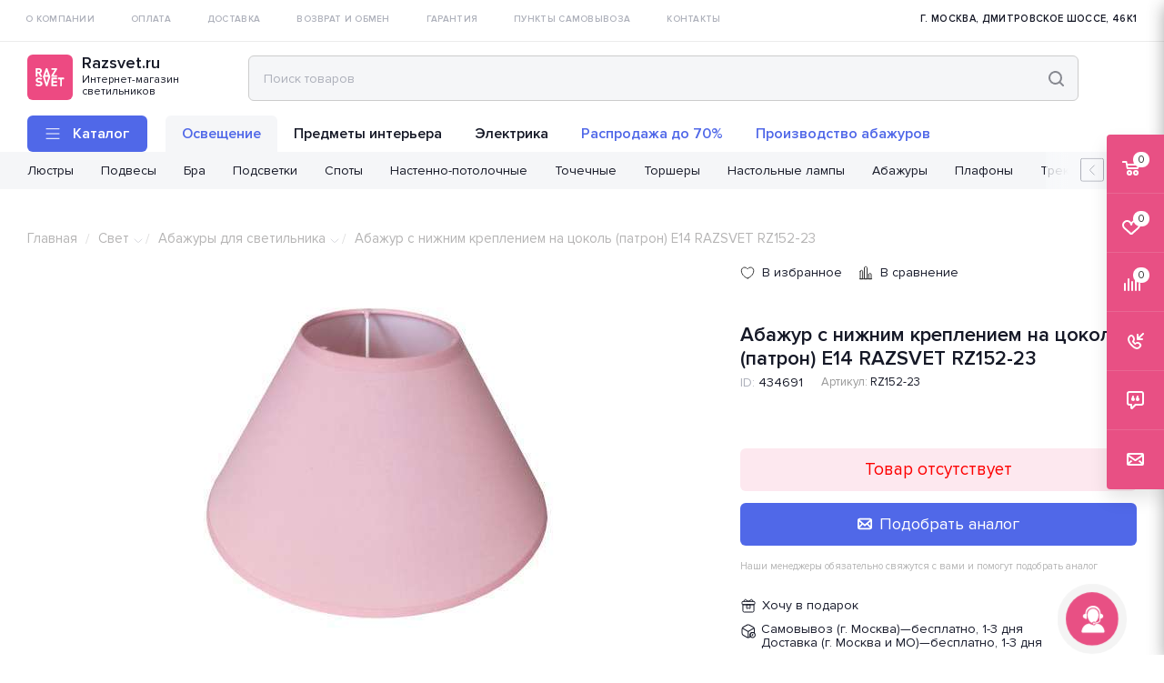

--- FILE ---
content_type: text/html; charset=utf-8
request_url: https://www.google.com/recaptcha/api2/anchor?ar=1&k=6LfDid0ZAAAAAHzWFf-HhfnvbChGp6C-W-8MK5Nj&co=aHR0cHM6Ly93d3cucmF6c3ZldC5ydTo0NDM.&hl=ru&v=PoyoqOPhxBO7pBk68S4YbpHZ&theme=light&size=normal&badge=bottomright&anchor-ms=20000&execute-ms=30000&cb=91ywj7wpbi1r
body_size: 50506
content:
<!DOCTYPE HTML><html dir="ltr" lang="ru"><head><meta http-equiv="Content-Type" content="text/html; charset=UTF-8">
<meta http-equiv="X-UA-Compatible" content="IE=edge">
<title>reCAPTCHA</title>
<style type="text/css">
/* cyrillic-ext */
@font-face {
  font-family: 'Roboto';
  font-style: normal;
  font-weight: 400;
  font-stretch: 100%;
  src: url(//fonts.gstatic.com/s/roboto/v48/KFO7CnqEu92Fr1ME7kSn66aGLdTylUAMa3GUBHMdazTgWw.woff2) format('woff2');
  unicode-range: U+0460-052F, U+1C80-1C8A, U+20B4, U+2DE0-2DFF, U+A640-A69F, U+FE2E-FE2F;
}
/* cyrillic */
@font-face {
  font-family: 'Roboto';
  font-style: normal;
  font-weight: 400;
  font-stretch: 100%;
  src: url(//fonts.gstatic.com/s/roboto/v48/KFO7CnqEu92Fr1ME7kSn66aGLdTylUAMa3iUBHMdazTgWw.woff2) format('woff2');
  unicode-range: U+0301, U+0400-045F, U+0490-0491, U+04B0-04B1, U+2116;
}
/* greek-ext */
@font-face {
  font-family: 'Roboto';
  font-style: normal;
  font-weight: 400;
  font-stretch: 100%;
  src: url(//fonts.gstatic.com/s/roboto/v48/KFO7CnqEu92Fr1ME7kSn66aGLdTylUAMa3CUBHMdazTgWw.woff2) format('woff2');
  unicode-range: U+1F00-1FFF;
}
/* greek */
@font-face {
  font-family: 'Roboto';
  font-style: normal;
  font-weight: 400;
  font-stretch: 100%;
  src: url(//fonts.gstatic.com/s/roboto/v48/KFO7CnqEu92Fr1ME7kSn66aGLdTylUAMa3-UBHMdazTgWw.woff2) format('woff2');
  unicode-range: U+0370-0377, U+037A-037F, U+0384-038A, U+038C, U+038E-03A1, U+03A3-03FF;
}
/* math */
@font-face {
  font-family: 'Roboto';
  font-style: normal;
  font-weight: 400;
  font-stretch: 100%;
  src: url(//fonts.gstatic.com/s/roboto/v48/KFO7CnqEu92Fr1ME7kSn66aGLdTylUAMawCUBHMdazTgWw.woff2) format('woff2');
  unicode-range: U+0302-0303, U+0305, U+0307-0308, U+0310, U+0312, U+0315, U+031A, U+0326-0327, U+032C, U+032F-0330, U+0332-0333, U+0338, U+033A, U+0346, U+034D, U+0391-03A1, U+03A3-03A9, U+03B1-03C9, U+03D1, U+03D5-03D6, U+03F0-03F1, U+03F4-03F5, U+2016-2017, U+2034-2038, U+203C, U+2040, U+2043, U+2047, U+2050, U+2057, U+205F, U+2070-2071, U+2074-208E, U+2090-209C, U+20D0-20DC, U+20E1, U+20E5-20EF, U+2100-2112, U+2114-2115, U+2117-2121, U+2123-214F, U+2190, U+2192, U+2194-21AE, U+21B0-21E5, U+21F1-21F2, U+21F4-2211, U+2213-2214, U+2216-22FF, U+2308-230B, U+2310, U+2319, U+231C-2321, U+2336-237A, U+237C, U+2395, U+239B-23B7, U+23D0, U+23DC-23E1, U+2474-2475, U+25AF, U+25B3, U+25B7, U+25BD, U+25C1, U+25CA, U+25CC, U+25FB, U+266D-266F, U+27C0-27FF, U+2900-2AFF, U+2B0E-2B11, U+2B30-2B4C, U+2BFE, U+3030, U+FF5B, U+FF5D, U+1D400-1D7FF, U+1EE00-1EEFF;
}
/* symbols */
@font-face {
  font-family: 'Roboto';
  font-style: normal;
  font-weight: 400;
  font-stretch: 100%;
  src: url(//fonts.gstatic.com/s/roboto/v48/KFO7CnqEu92Fr1ME7kSn66aGLdTylUAMaxKUBHMdazTgWw.woff2) format('woff2');
  unicode-range: U+0001-000C, U+000E-001F, U+007F-009F, U+20DD-20E0, U+20E2-20E4, U+2150-218F, U+2190, U+2192, U+2194-2199, U+21AF, U+21E6-21F0, U+21F3, U+2218-2219, U+2299, U+22C4-22C6, U+2300-243F, U+2440-244A, U+2460-24FF, U+25A0-27BF, U+2800-28FF, U+2921-2922, U+2981, U+29BF, U+29EB, U+2B00-2BFF, U+4DC0-4DFF, U+FFF9-FFFB, U+10140-1018E, U+10190-1019C, U+101A0, U+101D0-101FD, U+102E0-102FB, U+10E60-10E7E, U+1D2C0-1D2D3, U+1D2E0-1D37F, U+1F000-1F0FF, U+1F100-1F1AD, U+1F1E6-1F1FF, U+1F30D-1F30F, U+1F315, U+1F31C, U+1F31E, U+1F320-1F32C, U+1F336, U+1F378, U+1F37D, U+1F382, U+1F393-1F39F, U+1F3A7-1F3A8, U+1F3AC-1F3AF, U+1F3C2, U+1F3C4-1F3C6, U+1F3CA-1F3CE, U+1F3D4-1F3E0, U+1F3ED, U+1F3F1-1F3F3, U+1F3F5-1F3F7, U+1F408, U+1F415, U+1F41F, U+1F426, U+1F43F, U+1F441-1F442, U+1F444, U+1F446-1F449, U+1F44C-1F44E, U+1F453, U+1F46A, U+1F47D, U+1F4A3, U+1F4B0, U+1F4B3, U+1F4B9, U+1F4BB, U+1F4BF, U+1F4C8-1F4CB, U+1F4D6, U+1F4DA, U+1F4DF, U+1F4E3-1F4E6, U+1F4EA-1F4ED, U+1F4F7, U+1F4F9-1F4FB, U+1F4FD-1F4FE, U+1F503, U+1F507-1F50B, U+1F50D, U+1F512-1F513, U+1F53E-1F54A, U+1F54F-1F5FA, U+1F610, U+1F650-1F67F, U+1F687, U+1F68D, U+1F691, U+1F694, U+1F698, U+1F6AD, U+1F6B2, U+1F6B9-1F6BA, U+1F6BC, U+1F6C6-1F6CF, U+1F6D3-1F6D7, U+1F6E0-1F6EA, U+1F6F0-1F6F3, U+1F6F7-1F6FC, U+1F700-1F7FF, U+1F800-1F80B, U+1F810-1F847, U+1F850-1F859, U+1F860-1F887, U+1F890-1F8AD, U+1F8B0-1F8BB, U+1F8C0-1F8C1, U+1F900-1F90B, U+1F93B, U+1F946, U+1F984, U+1F996, U+1F9E9, U+1FA00-1FA6F, U+1FA70-1FA7C, U+1FA80-1FA89, U+1FA8F-1FAC6, U+1FACE-1FADC, U+1FADF-1FAE9, U+1FAF0-1FAF8, U+1FB00-1FBFF;
}
/* vietnamese */
@font-face {
  font-family: 'Roboto';
  font-style: normal;
  font-weight: 400;
  font-stretch: 100%;
  src: url(//fonts.gstatic.com/s/roboto/v48/KFO7CnqEu92Fr1ME7kSn66aGLdTylUAMa3OUBHMdazTgWw.woff2) format('woff2');
  unicode-range: U+0102-0103, U+0110-0111, U+0128-0129, U+0168-0169, U+01A0-01A1, U+01AF-01B0, U+0300-0301, U+0303-0304, U+0308-0309, U+0323, U+0329, U+1EA0-1EF9, U+20AB;
}
/* latin-ext */
@font-face {
  font-family: 'Roboto';
  font-style: normal;
  font-weight: 400;
  font-stretch: 100%;
  src: url(//fonts.gstatic.com/s/roboto/v48/KFO7CnqEu92Fr1ME7kSn66aGLdTylUAMa3KUBHMdazTgWw.woff2) format('woff2');
  unicode-range: U+0100-02BA, U+02BD-02C5, U+02C7-02CC, U+02CE-02D7, U+02DD-02FF, U+0304, U+0308, U+0329, U+1D00-1DBF, U+1E00-1E9F, U+1EF2-1EFF, U+2020, U+20A0-20AB, U+20AD-20C0, U+2113, U+2C60-2C7F, U+A720-A7FF;
}
/* latin */
@font-face {
  font-family: 'Roboto';
  font-style: normal;
  font-weight: 400;
  font-stretch: 100%;
  src: url(//fonts.gstatic.com/s/roboto/v48/KFO7CnqEu92Fr1ME7kSn66aGLdTylUAMa3yUBHMdazQ.woff2) format('woff2');
  unicode-range: U+0000-00FF, U+0131, U+0152-0153, U+02BB-02BC, U+02C6, U+02DA, U+02DC, U+0304, U+0308, U+0329, U+2000-206F, U+20AC, U+2122, U+2191, U+2193, U+2212, U+2215, U+FEFF, U+FFFD;
}
/* cyrillic-ext */
@font-face {
  font-family: 'Roboto';
  font-style: normal;
  font-weight: 500;
  font-stretch: 100%;
  src: url(//fonts.gstatic.com/s/roboto/v48/KFO7CnqEu92Fr1ME7kSn66aGLdTylUAMa3GUBHMdazTgWw.woff2) format('woff2');
  unicode-range: U+0460-052F, U+1C80-1C8A, U+20B4, U+2DE0-2DFF, U+A640-A69F, U+FE2E-FE2F;
}
/* cyrillic */
@font-face {
  font-family: 'Roboto';
  font-style: normal;
  font-weight: 500;
  font-stretch: 100%;
  src: url(//fonts.gstatic.com/s/roboto/v48/KFO7CnqEu92Fr1ME7kSn66aGLdTylUAMa3iUBHMdazTgWw.woff2) format('woff2');
  unicode-range: U+0301, U+0400-045F, U+0490-0491, U+04B0-04B1, U+2116;
}
/* greek-ext */
@font-face {
  font-family: 'Roboto';
  font-style: normal;
  font-weight: 500;
  font-stretch: 100%;
  src: url(//fonts.gstatic.com/s/roboto/v48/KFO7CnqEu92Fr1ME7kSn66aGLdTylUAMa3CUBHMdazTgWw.woff2) format('woff2');
  unicode-range: U+1F00-1FFF;
}
/* greek */
@font-face {
  font-family: 'Roboto';
  font-style: normal;
  font-weight: 500;
  font-stretch: 100%;
  src: url(//fonts.gstatic.com/s/roboto/v48/KFO7CnqEu92Fr1ME7kSn66aGLdTylUAMa3-UBHMdazTgWw.woff2) format('woff2');
  unicode-range: U+0370-0377, U+037A-037F, U+0384-038A, U+038C, U+038E-03A1, U+03A3-03FF;
}
/* math */
@font-face {
  font-family: 'Roboto';
  font-style: normal;
  font-weight: 500;
  font-stretch: 100%;
  src: url(//fonts.gstatic.com/s/roboto/v48/KFO7CnqEu92Fr1ME7kSn66aGLdTylUAMawCUBHMdazTgWw.woff2) format('woff2');
  unicode-range: U+0302-0303, U+0305, U+0307-0308, U+0310, U+0312, U+0315, U+031A, U+0326-0327, U+032C, U+032F-0330, U+0332-0333, U+0338, U+033A, U+0346, U+034D, U+0391-03A1, U+03A3-03A9, U+03B1-03C9, U+03D1, U+03D5-03D6, U+03F0-03F1, U+03F4-03F5, U+2016-2017, U+2034-2038, U+203C, U+2040, U+2043, U+2047, U+2050, U+2057, U+205F, U+2070-2071, U+2074-208E, U+2090-209C, U+20D0-20DC, U+20E1, U+20E5-20EF, U+2100-2112, U+2114-2115, U+2117-2121, U+2123-214F, U+2190, U+2192, U+2194-21AE, U+21B0-21E5, U+21F1-21F2, U+21F4-2211, U+2213-2214, U+2216-22FF, U+2308-230B, U+2310, U+2319, U+231C-2321, U+2336-237A, U+237C, U+2395, U+239B-23B7, U+23D0, U+23DC-23E1, U+2474-2475, U+25AF, U+25B3, U+25B7, U+25BD, U+25C1, U+25CA, U+25CC, U+25FB, U+266D-266F, U+27C0-27FF, U+2900-2AFF, U+2B0E-2B11, U+2B30-2B4C, U+2BFE, U+3030, U+FF5B, U+FF5D, U+1D400-1D7FF, U+1EE00-1EEFF;
}
/* symbols */
@font-face {
  font-family: 'Roboto';
  font-style: normal;
  font-weight: 500;
  font-stretch: 100%;
  src: url(//fonts.gstatic.com/s/roboto/v48/KFO7CnqEu92Fr1ME7kSn66aGLdTylUAMaxKUBHMdazTgWw.woff2) format('woff2');
  unicode-range: U+0001-000C, U+000E-001F, U+007F-009F, U+20DD-20E0, U+20E2-20E4, U+2150-218F, U+2190, U+2192, U+2194-2199, U+21AF, U+21E6-21F0, U+21F3, U+2218-2219, U+2299, U+22C4-22C6, U+2300-243F, U+2440-244A, U+2460-24FF, U+25A0-27BF, U+2800-28FF, U+2921-2922, U+2981, U+29BF, U+29EB, U+2B00-2BFF, U+4DC0-4DFF, U+FFF9-FFFB, U+10140-1018E, U+10190-1019C, U+101A0, U+101D0-101FD, U+102E0-102FB, U+10E60-10E7E, U+1D2C0-1D2D3, U+1D2E0-1D37F, U+1F000-1F0FF, U+1F100-1F1AD, U+1F1E6-1F1FF, U+1F30D-1F30F, U+1F315, U+1F31C, U+1F31E, U+1F320-1F32C, U+1F336, U+1F378, U+1F37D, U+1F382, U+1F393-1F39F, U+1F3A7-1F3A8, U+1F3AC-1F3AF, U+1F3C2, U+1F3C4-1F3C6, U+1F3CA-1F3CE, U+1F3D4-1F3E0, U+1F3ED, U+1F3F1-1F3F3, U+1F3F5-1F3F7, U+1F408, U+1F415, U+1F41F, U+1F426, U+1F43F, U+1F441-1F442, U+1F444, U+1F446-1F449, U+1F44C-1F44E, U+1F453, U+1F46A, U+1F47D, U+1F4A3, U+1F4B0, U+1F4B3, U+1F4B9, U+1F4BB, U+1F4BF, U+1F4C8-1F4CB, U+1F4D6, U+1F4DA, U+1F4DF, U+1F4E3-1F4E6, U+1F4EA-1F4ED, U+1F4F7, U+1F4F9-1F4FB, U+1F4FD-1F4FE, U+1F503, U+1F507-1F50B, U+1F50D, U+1F512-1F513, U+1F53E-1F54A, U+1F54F-1F5FA, U+1F610, U+1F650-1F67F, U+1F687, U+1F68D, U+1F691, U+1F694, U+1F698, U+1F6AD, U+1F6B2, U+1F6B9-1F6BA, U+1F6BC, U+1F6C6-1F6CF, U+1F6D3-1F6D7, U+1F6E0-1F6EA, U+1F6F0-1F6F3, U+1F6F7-1F6FC, U+1F700-1F7FF, U+1F800-1F80B, U+1F810-1F847, U+1F850-1F859, U+1F860-1F887, U+1F890-1F8AD, U+1F8B0-1F8BB, U+1F8C0-1F8C1, U+1F900-1F90B, U+1F93B, U+1F946, U+1F984, U+1F996, U+1F9E9, U+1FA00-1FA6F, U+1FA70-1FA7C, U+1FA80-1FA89, U+1FA8F-1FAC6, U+1FACE-1FADC, U+1FADF-1FAE9, U+1FAF0-1FAF8, U+1FB00-1FBFF;
}
/* vietnamese */
@font-face {
  font-family: 'Roboto';
  font-style: normal;
  font-weight: 500;
  font-stretch: 100%;
  src: url(//fonts.gstatic.com/s/roboto/v48/KFO7CnqEu92Fr1ME7kSn66aGLdTylUAMa3OUBHMdazTgWw.woff2) format('woff2');
  unicode-range: U+0102-0103, U+0110-0111, U+0128-0129, U+0168-0169, U+01A0-01A1, U+01AF-01B0, U+0300-0301, U+0303-0304, U+0308-0309, U+0323, U+0329, U+1EA0-1EF9, U+20AB;
}
/* latin-ext */
@font-face {
  font-family: 'Roboto';
  font-style: normal;
  font-weight: 500;
  font-stretch: 100%;
  src: url(//fonts.gstatic.com/s/roboto/v48/KFO7CnqEu92Fr1ME7kSn66aGLdTylUAMa3KUBHMdazTgWw.woff2) format('woff2');
  unicode-range: U+0100-02BA, U+02BD-02C5, U+02C7-02CC, U+02CE-02D7, U+02DD-02FF, U+0304, U+0308, U+0329, U+1D00-1DBF, U+1E00-1E9F, U+1EF2-1EFF, U+2020, U+20A0-20AB, U+20AD-20C0, U+2113, U+2C60-2C7F, U+A720-A7FF;
}
/* latin */
@font-face {
  font-family: 'Roboto';
  font-style: normal;
  font-weight: 500;
  font-stretch: 100%;
  src: url(//fonts.gstatic.com/s/roboto/v48/KFO7CnqEu92Fr1ME7kSn66aGLdTylUAMa3yUBHMdazQ.woff2) format('woff2');
  unicode-range: U+0000-00FF, U+0131, U+0152-0153, U+02BB-02BC, U+02C6, U+02DA, U+02DC, U+0304, U+0308, U+0329, U+2000-206F, U+20AC, U+2122, U+2191, U+2193, U+2212, U+2215, U+FEFF, U+FFFD;
}
/* cyrillic-ext */
@font-face {
  font-family: 'Roboto';
  font-style: normal;
  font-weight: 900;
  font-stretch: 100%;
  src: url(//fonts.gstatic.com/s/roboto/v48/KFO7CnqEu92Fr1ME7kSn66aGLdTylUAMa3GUBHMdazTgWw.woff2) format('woff2');
  unicode-range: U+0460-052F, U+1C80-1C8A, U+20B4, U+2DE0-2DFF, U+A640-A69F, U+FE2E-FE2F;
}
/* cyrillic */
@font-face {
  font-family: 'Roboto';
  font-style: normal;
  font-weight: 900;
  font-stretch: 100%;
  src: url(//fonts.gstatic.com/s/roboto/v48/KFO7CnqEu92Fr1ME7kSn66aGLdTylUAMa3iUBHMdazTgWw.woff2) format('woff2');
  unicode-range: U+0301, U+0400-045F, U+0490-0491, U+04B0-04B1, U+2116;
}
/* greek-ext */
@font-face {
  font-family: 'Roboto';
  font-style: normal;
  font-weight: 900;
  font-stretch: 100%;
  src: url(//fonts.gstatic.com/s/roboto/v48/KFO7CnqEu92Fr1ME7kSn66aGLdTylUAMa3CUBHMdazTgWw.woff2) format('woff2');
  unicode-range: U+1F00-1FFF;
}
/* greek */
@font-face {
  font-family: 'Roboto';
  font-style: normal;
  font-weight: 900;
  font-stretch: 100%;
  src: url(//fonts.gstatic.com/s/roboto/v48/KFO7CnqEu92Fr1ME7kSn66aGLdTylUAMa3-UBHMdazTgWw.woff2) format('woff2');
  unicode-range: U+0370-0377, U+037A-037F, U+0384-038A, U+038C, U+038E-03A1, U+03A3-03FF;
}
/* math */
@font-face {
  font-family: 'Roboto';
  font-style: normal;
  font-weight: 900;
  font-stretch: 100%;
  src: url(//fonts.gstatic.com/s/roboto/v48/KFO7CnqEu92Fr1ME7kSn66aGLdTylUAMawCUBHMdazTgWw.woff2) format('woff2');
  unicode-range: U+0302-0303, U+0305, U+0307-0308, U+0310, U+0312, U+0315, U+031A, U+0326-0327, U+032C, U+032F-0330, U+0332-0333, U+0338, U+033A, U+0346, U+034D, U+0391-03A1, U+03A3-03A9, U+03B1-03C9, U+03D1, U+03D5-03D6, U+03F0-03F1, U+03F4-03F5, U+2016-2017, U+2034-2038, U+203C, U+2040, U+2043, U+2047, U+2050, U+2057, U+205F, U+2070-2071, U+2074-208E, U+2090-209C, U+20D0-20DC, U+20E1, U+20E5-20EF, U+2100-2112, U+2114-2115, U+2117-2121, U+2123-214F, U+2190, U+2192, U+2194-21AE, U+21B0-21E5, U+21F1-21F2, U+21F4-2211, U+2213-2214, U+2216-22FF, U+2308-230B, U+2310, U+2319, U+231C-2321, U+2336-237A, U+237C, U+2395, U+239B-23B7, U+23D0, U+23DC-23E1, U+2474-2475, U+25AF, U+25B3, U+25B7, U+25BD, U+25C1, U+25CA, U+25CC, U+25FB, U+266D-266F, U+27C0-27FF, U+2900-2AFF, U+2B0E-2B11, U+2B30-2B4C, U+2BFE, U+3030, U+FF5B, U+FF5D, U+1D400-1D7FF, U+1EE00-1EEFF;
}
/* symbols */
@font-face {
  font-family: 'Roboto';
  font-style: normal;
  font-weight: 900;
  font-stretch: 100%;
  src: url(//fonts.gstatic.com/s/roboto/v48/KFO7CnqEu92Fr1ME7kSn66aGLdTylUAMaxKUBHMdazTgWw.woff2) format('woff2');
  unicode-range: U+0001-000C, U+000E-001F, U+007F-009F, U+20DD-20E0, U+20E2-20E4, U+2150-218F, U+2190, U+2192, U+2194-2199, U+21AF, U+21E6-21F0, U+21F3, U+2218-2219, U+2299, U+22C4-22C6, U+2300-243F, U+2440-244A, U+2460-24FF, U+25A0-27BF, U+2800-28FF, U+2921-2922, U+2981, U+29BF, U+29EB, U+2B00-2BFF, U+4DC0-4DFF, U+FFF9-FFFB, U+10140-1018E, U+10190-1019C, U+101A0, U+101D0-101FD, U+102E0-102FB, U+10E60-10E7E, U+1D2C0-1D2D3, U+1D2E0-1D37F, U+1F000-1F0FF, U+1F100-1F1AD, U+1F1E6-1F1FF, U+1F30D-1F30F, U+1F315, U+1F31C, U+1F31E, U+1F320-1F32C, U+1F336, U+1F378, U+1F37D, U+1F382, U+1F393-1F39F, U+1F3A7-1F3A8, U+1F3AC-1F3AF, U+1F3C2, U+1F3C4-1F3C6, U+1F3CA-1F3CE, U+1F3D4-1F3E0, U+1F3ED, U+1F3F1-1F3F3, U+1F3F5-1F3F7, U+1F408, U+1F415, U+1F41F, U+1F426, U+1F43F, U+1F441-1F442, U+1F444, U+1F446-1F449, U+1F44C-1F44E, U+1F453, U+1F46A, U+1F47D, U+1F4A3, U+1F4B0, U+1F4B3, U+1F4B9, U+1F4BB, U+1F4BF, U+1F4C8-1F4CB, U+1F4D6, U+1F4DA, U+1F4DF, U+1F4E3-1F4E6, U+1F4EA-1F4ED, U+1F4F7, U+1F4F9-1F4FB, U+1F4FD-1F4FE, U+1F503, U+1F507-1F50B, U+1F50D, U+1F512-1F513, U+1F53E-1F54A, U+1F54F-1F5FA, U+1F610, U+1F650-1F67F, U+1F687, U+1F68D, U+1F691, U+1F694, U+1F698, U+1F6AD, U+1F6B2, U+1F6B9-1F6BA, U+1F6BC, U+1F6C6-1F6CF, U+1F6D3-1F6D7, U+1F6E0-1F6EA, U+1F6F0-1F6F3, U+1F6F7-1F6FC, U+1F700-1F7FF, U+1F800-1F80B, U+1F810-1F847, U+1F850-1F859, U+1F860-1F887, U+1F890-1F8AD, U+1F8B0-1F8BB, U+1F8C0-1F8C1, U+1F900-1F90B, U+1F93B, U+1F946, U+1F984, U+1F996, U+1F9E9, U+1FA00-1FA6F, U+1FA70-1FA7C, U+1FA80-1FA89, U+1FA8F-1FAC6, U+1FACE-1FADC, U+1FADF-1FAE9, U+1FAF0-1FAF8, U+1FB00-1FBFF;
}
/* vietnamese */
@font-face {
  font-family: 'Roboto';
  font-style: normal;
  font-weight: 900;
  font-stretch: 100%;
  src: url(//fonts.gstatic.com/s/roboto/v48/KFO7CnqEu92Fr1ME7kSn66aGLdTylUAMa3OUBHMdazTgWw.woff2) format('woff2');
  unicode-range: U+0102-0103, U+0110-0111, U+0128-0129, U+0168-0169, U+01A0-01A1, U+01AF-01B0, U+0300-0301, U+0303-0304, U+0308-0309, U+0323, U+0329, U+1EA0-1EF9, U+20AB;
}
/* latin-ext */
@font-face {
  font-family: 'Roboto';
  font-style: normal;
  font-weight: 900;
  font-stretch: 100%;
  src: url(//fonts.gstatic.com/s/roboto/v48/KFO7CnqEu92Fr1ME7kSn66aGLdTylUAMa3KUBHMdazTgWw.woff2) format('woff2');
  unicode-range: U+0100-02BA, U+02BD-02C5, U+02C7-02CC, U+02CE-02D7, U+02DD-02FF, U+0304, U+0308, U+0329, U+1D00-1DBF, U+1E00-1E9F, U+1EF2-1EFF, U+2020, U+20A0-20AB, U+20AD-20C0, U+2113, U+2C60-2C7F, U+A720-A7FF;
}
/* latin */
@font-face {
  font-family: 'Roboto';
  font-style: normal;
  font-weight: 900;
  font-stretch: 100%;
  src: url(//fonts.gstatic.com/s/roboto/v48/KFO7CnqEu92Fr1ME7kSn66aGLdTylUAMa3yUBHMdazQ.woff2) format('woff2');
  unicode-range: U+0000-00FF, U+0131, U+0152-0153, U+02BB-02BC, U+02C6, U+02DA, U+02DC, U+0304, U+0308, U+0329, U+2000-206F, U+20AC, U+2122, U+2191, U+2193, U+2212, U+2215, U+FEFF, U+FFFD;
}

</style>
<link rel="stylesheet" type="text/css" href="https://www.gstatic.com/recaptcha/releases/PoyoqOPhxBO7pBk68S4YbpHZ/styles__ltr.css">
<script nonce="AVuEDkTnQmt_-RCAcAV-YA" type="text/javascript">window['__recaptcha_api'] = 'https://www.google.com/recaptcha/api2/';</script>
<script type="text/javascript" src="https://www.gstatic.com/recaptcha/releases/PoyoqOPhxBO7pBk68S4YbpHZ/recaptcha__ru.js" nonce="AVuEDkTnQmt_-RCAcAV-YA">
      
    </script></head>
<body><div id="rc-anchor-alert" class="rc-anchor-alert"></div>
<input type="hidden" id="recaptcha-token" value="[base64]">
<script type="text/javascript" nonce="AVuEDkTnQmt_-RCAcAV-YA">
      recaptcha.anchor.Main.init("[\x22ainput\x22,[\x22bgdata\x22,\x22\x22,\[base64]/[base64]/[base64]/[base64]/[base64]/[base64]/KGcoTywyNTMsTy5PKSxVRyhPLEMpKTpnKE8sMjUzLEMpLE8pKSxsKSksTykpfSxieT1mdW5jdGlvbihDLE8sdSxsKXtmb3IobD0odT1SKEMpLDApO08+MDtPLS0pbD1sPDw4fFooQyk7ZyhDLHUsbCl9LFVHPWZ1bmN0aW9uKEMsTyl7Qy5pLmxlbmd0aD4xMDQ/[base64]/[base64]/[base64]/[base64]/[base64]/[base64]/[base64]\\u003d\x22,\[base64]\\u003d\x22,\[base64]/[base64]/w7wxwqnCg1LDphkdfAzChmgETMKtFsKoO8OGQ8OqJcOTck7DpMKoBMOmw4HDnMKbNsKzw7djPG3Cs07DjzjCnMOIw49JIkfCnCnCjGtwwoxVw4tNw7dRVVFOwrk8NcOLw5lgwrpsEXvCgcOcw7/DvMOtwrwSWgLDhhwIC8OwSsO7w78TwrrCksObK8ORw7LDu2bDsS3CiFbCtG/DhMKSBCTDhTY5G1DCsMO0woXDl8KTw7nCu8O3wqnDnhdcPzhvwqTDvw1OYykGGnUHRsO2woLDlgUqwp/CnClJwrBTUMKzM8O/wrHCm8OURh3DgcKRJ0Y6wrnDkcOTfwIRw5taXcOMwonDk8OFwokvw7dVw7nCg8K3MMOaP0I1bsOwwp4owrDCrcKGY8OxwqPDlmvDpsKvbMKPb8Kgw5FXw7nDoSlAw5LDnsOow5fDklHCisOndsK6OG9UMxQ/ZxNZw6Foc8KpGsO2w4DChcO7w7PDqx7DvsKuAlLCmkLCtsOlwqR0GwUawr10w7low43CscOyw6rDu8KZd8OYE3Ulw4gQwrZdwp4Nw7/DvMOhbRzCisKNfmnCtAzDswrDocOfwqLCsMOjUcKyR8OSw5UpP8OpC8KAw4MlbmbDo2/Dn8Ojw53DtFgCN8Khw7wGQ0QDXzMNw5vCq1jCnXIwPlHDuULCj8Kjw4vDhcOGw63CoXhlwr/DsEHDocOYw7TDvnVNw59YIsOow7LCl0kJwo/DtMKKw6NJwofDrnrDjE3DuF/CisOfwo/DmR7DlMKEXMO6WCvDlsOOXcK5JXFIZsKzRcOVw5rDp8Kda8KMwo/DtcK7UcO+w51lw4LDm8K4w7NoK3DCkMO2w7d0WMOMRHPCrsOSJD3CgzIDdsOyNUrDl009L8OCO8OecMKje2UUThIlw4zDu3AEwqc3KsOLw6XCncO1w4Uaw4RawrzCqMOcN8O1w7RdXDTDicOJDMOzwrkwwo0/w6bDosOWwrcjwo7CuMKTw4ZXw6XDjMKdwrXCusKbw5tTEG7DlsKVJsKlwpHDjHZAwoDDqA9dw54Pw7kucsKKw5A1w5pLw5vCrD14wo7CvMOxTWjCigddImE8w4ZnAMKUQyYyw6t5w4zDtsOIOMKaZcORQAbDocKseh/DtsKGFkIOL8Okw7zDjAzDtkY6FMKkamnCu8KSexsMfcO9w6zDlMOgHXc2wprDkRHDtMKawpjCkMO0wo5hw7HCkCAIw59/wqNow6UTehTCn8OCwoIJwpRUMW0nw5w0bsOBw4vDgiJaOMKTXMKCAMKnw5fDocOBMcOtB8KFw7DCiRvDrEHCuTfCmMKrwqPCpMOgYl/Djxl/RcOxwp3CtjpwVj9WXX9ETcOywqBCLjpePXBqw6kGw6Q7woNBQMKHw4sNIsOww5QdwpPDiMOQCXcDbATDuD1xw4/ChMK+BVJdwo9eFsOuw7LDsnPDgzM3w7EjEsOjIMKpITHCvyrDlcOjwpTDvcKbfUMzWm9GwpInw6A5w4nDrMODAWjCmMKGw5dVcSJdw5AQw4PClMOZw4E8BcOFwrvDlG/CmhFWeMOFwoI+MsKGaRPDpcK+wpdgwoTCl8KdXAfDvcOPwp4cw4Atw4XDgSYqZ8KGMjt1XVXCkMKuCDAgwprDvMKbOMOOwobCiTUVXsKlYcKFw7/DjHAIQ23CiCJtOsKoDsOsw7xSJELCq8OhEQBkXhopTTxLT8OwPnnCgBTDulgkwoXDmitXw6dnw77CqG3DvHROKVXCv8OobGzClkRYw5/ChjrDg8KEDcKNKzQkw7vCg13DoX9aw6XDvMOOAsOrUsOuwrnDoMOscFRAN1nCpMOlRC7Di8KRSsOZWcOKXgPCrV96wr/DhS/CglHDpzoHwoLDu8Kbwo3CmkNYW8KAwqwaMSQvwq9WwrMiEcK1w6VtwopSNXtUwrh8ScKQw7DDncObw4UMJsO4w6TDpMOmwpgbFwPCicKtY8KLTBrDpRkqwoLDmR3CkSRywpzCr8KYIMKyKAjCr8KWwqEdBsOKw6nDpg4qwoULFcOxYMOTw6/Ds8OWPsKswoB+IcOhAsOrOEBQwrTDjyXDoh7DsB3CuFHCnQhYU24rd0tYwoTDrMO8wqJVbMKSWMKpw4PDmV/[base64]/w6FrV8KLw7ZDKsKfLMK/[base64]/CljzDrcKQXA/DucOtwrZ0w40MwoYpwoRDQ8KDT2xeLsOtwqTCrjcPw6HDqsOxwolga8KcKcOHw4JTwobCjhbDgcKJw57CgcO+wrR6w5vDocK4bwZgw6DCgcKBwoghXsOPVQUzw4UBRjTDjMOCw6J2cMOPRC9/w6nCg0A/I1d0N8OPwpTCtkFDw5IvZMKoK8OcwpTDn2nCkCnDnsOPDMOuaBnCpsKrwq/CihkCwrR/[base64]/csK7E8KyTTZ1wr3Dn8OtwqfCsBTDvUMkwprDuT48bsOaBWIEw5EbwrxIHQ/DvWJaw6xaw6PCisKQwr3ClnZxGMKpw7HCuMKyOsOgKcKqwrs9wpDCmcOga8OhSMO2RMK4cgPCtA0Ww6PDvcKrwqfDtzrChsOlw4BvD3nDi3J1w4FGZ0LCgSHDpsOjeFN+CMKrDcKrw4zDvGJAwqvDggfDvATDgMKAwoI3aFbCtcKyXE5zwrBlwoM+w6nCq8KzWh8/wqfCncK0w7wyc3LDusOZw5vChkpPw5PDicKWHTJyd8OHTMOhw5vDvm3DkMOqwrPCgsOxO8KjacKVDMOiw4fCkFfDimdbwonCjl9EPxVdwqYqQ3Q/[base64]/w6o9O8KZw63CvMOkw5gsEl7DlsO6G1JrAsO7T8OfXgHCrUnClMKKwq0fGB3CljE/w5EpHsOsdnIpwrvCtcO9BMKowqPCtAZSB8KkflMfMcKXdD7ChMK7a3rDmMKhwrpfZMK9w4zDtcOREXERbxvDpU4TT8KHdxLCrMO3wrjChsOiP8KGw61jZsK5esK7cTYnJz/DrxBkw6Atw4LDlsObD8OZM8OTRWduUzDCgAobwoXCjG/DjwdNDUM1w5hGY8Khw6l/QwfDj8O4SMKjCcOhLcKIbFVtTiHDoWbDicOCTsKkTsOQw6/CmE3CmMKBXHNJK0vCgsO8XAMJNEgtIsKOw63DkBfClB3DpRUUwqscwrjDnRPCsWpme8OGwqvDgB7DvMOHESvDh35ow63DvcKAwrtjwoJrQMK6wqbCicO6J29VcDDCkSJKwq8vwpgfPcK3w4nCrcO4w70Bw6UMaToHax7Cj8KpDS/DmcO/ccKxUivCr8KVw5fDvcO+JMOLwrkmTgsQw7XDp8OeVFTCoMOnw7/Dk8OzwoA2NsKMfHQGJEVWOsOOcsK0VcO/[base64]/CpcKMwqZ5aXnDkcOfw6YgWMKLRgZeDsKmIjpGw71gC8OYJwB3d8KvwrVbD8K2aVfCk2kFw79TwpXDkMOyw5LCjCjCq8KFJcOiwqbDjsKEZnbCqMK+woLCjxXCm1Mmw7jClC8Aw6lIThfCo8KTwoDChm/[base64]/wp/CjwcgGFcCIMKLacKfX09Cw77CrFhyw67CnS53e8KVNg3Ck8OUwoQiw5pOw4wEw4XCoMKrwpvDn0/CmHRDw7BbbsOEQUjDnMOndcOOMRHDjiUWw73CtWbCr8Kgw5fCuERpICTCh8K5w7hzesKjwplhwqTCrzrCmA9QwpkLw5V/w7PCpjBUw5AiDcKzfAd/dCvDrMOlZCbCncO/wr8wwohyw7HCmMOlw7guVsOjw6AefzHDtMKaw5MewqUIWsOVwol3F8KEwpjCqm/DrmHCrcOnwqMEeXsEwr98G8KYM2AfwrkwDcKLwq7CjWxpEcKnRMK4WsKLCcOSGjPDinzDpcKXfsK/Lkd3w5JTKD7Cp8KEwpIsXsK6EsKkwoLDplrDuDTDsCAfOMKSYcOTwpvDrFXDhC9zWHvDvhg3wrx9w5liwrXCpUTDgMKeJADDs8KMwrdCBcOoworDmEPDusKywqgKw5FVYMKgJ8KDPMK8fcK8FcO/cnvDqkbCmsOIw4DDpiDDtmM/w4Q6a1zDtcK3wqrDscOhX2rDgxHDssKew6bDg0EzWsKzw4xIw6fDhWbDisOQwqUJwo8OKH7DjR9/[base64]/LWcNw5XCuTYjVRnCtQw7wonChUQfM8KjNMKRwpfDvhF4wpUVwpLCl8KywrnDvj8twqUIw7RPwpjDiAZ+wosBGw40wrV2PMOIw7vDjX8iw7ggCMO9wo/DgsOPwp3CpnpeTHYxOizCrcKaTRnDmhFif8OWAcOiw5Zvw4fCi8OGWV1YbcKoRcOmfcK3w5cYwrnDlcOmHsKLcsObw49EAzxiw7d7wqIxVGQSQUrDs8KTSE/Di8KIw4nCsxXDocO0wqDDnCw8XTI2w7fDmMOPDEczwqJNDAQxNULDkRM5w5fCr8O6Pl04X2ZVw6HCvz3CiR3CksOBw5LDsl1BwoRPwoEQBcKxwpfDr2V/[base64]/w6xSw5s9w7ZawqUZwocFw7w/wobCtFfCkB1kwqnDglMPUBYgbCc7wotCbHkddjTDn8OHw4/Ckn/DtDvCkwPCmXprEjtrJsOTwpHDvmNaO8ODwqBrwrDDpcKAw4VQwpkfAsOeY8OpPm3CtcOFw7tMeMOXwoNkwoTDnSDCqsOVMUnCpFQpei/Co8OlPMKqw4YSw57DrsOcw4nCqsO0E8Odwod3w77CvGvCisOLwpbDtMOEwq12w7xSZ25vwpolMMOuNsOUwo0Iw73Ct8O5w4k9PBXCgMO1w4XCsBvDvsKnH8Olwq/[base64]/DnsKHwr4lw7fDmh0yw6s3wrJyOH/CmsKLwpAZwo8FwoRIw6JIw5Jjwr4ARykAwqzCpSnDnMKFwpXDgEg/FcKow4nDo8KEbGc4G2/CkcKRYznDt8KvbMOywo/Cnh99DsKewrY/GcOXw5lEasK7CMKeAzBYwoPDtMOVwqnCpngpwql7wr7CjDvDrcKYRFV1w69aw6NNXhTDusOrKnfCiykOw4RSw6gRcsO1UBwcw4TCtcK6K8Krw5Rzw5JMWQwueR/Dhl0SJMOmOzbDmcO6T8KdS00wLMOHLsOXw6nDnD/[base64]/ShHCtw/CpcO6wpDCksOPEhQKw7XDtMKOwp5fw7fClMOiwobDo8OGJFnDilbDt0jDuWPChcKUH1bCjWsLVsO3w743FsOXYcOyw5Uaw5fDhF3DlANnw6rCgMOSw5UicMKNEiowJMOWGHLCshLDjMOHZT0hI8KhVgFdwoYJaTTChHATMUDCsMOMwqofRGPCul/[base64]/Co8O1bsKvK2/Cu8OiM1BiXSocw78UcMKMw4PCssOdwoFXQMO+PGgrwrLChwN7fMKowqLCrHwKdjJOw5vDhcOQKMOMw6jCnyRhEcKcWQ/Dqw3DpB0Cw4stTMOGA8OOwrrCjjnCmAopOMO6w7NUQMO3w7fDisKzwq59MFoDwpXCtsOpYQp+Tz7CkCQgY8OaLcKnKUdYw5nDvQbCp8KtS8OpRsKTP8OVVsKwJsOzwrN7wrlJARjDhiQjFmzCkTPCv1VSwr80InNdHxNZBi/CvsOOYcKVGMOCw6/[base64]/w4RgLcOMw7Mqw7PDtMKhw69Yw67Ct8KyBcO/[base64]/[base64]/DjsKRJB3Cjg/DsizCnD/DoF/DlzkPwprCvMOqRcKlw4omwot+w4TCqMKkP0B9JwZiwpvDksKgw5YBwonCtz7CmTAoDmbCtcKEGjzDh8KTIGzDq8KHTXfDoy3DqcOMMH7CkSnDtsKtwrdvc8OTI1pmw7huwqTCg8K1w4pjDgc7w5HDnsOdBsKPwp/Dv8OOw4lBwrYbHxJqGCHDpcO5bm7Dt8KAwo7CuEjDvBXCtsKne8Oew5VzwoPCklx+Fz0Ow4HCjQjDicKrw7zDk2ECwq07w6BFd8OOwofDs8OGLMKAwpJmw70iw54MGFZZHEnCumbDm1bDhcOQMsKMXgMkw7xnNsOGbSdxw7rDv8K0G2LCgcKlMk9nZMK3e8OZOk/Dg380w4NuPlDDgRwqMUvCs8KFEcOaw5jDlE4uw4Few74TwqLDvgsFworCrsOjw5VXwrvDh8Kbw5wuUMO8wqbDuQIZZ8OjPcOmACECw71cZQnDmsKhR8KKw7wQS8KgeWLDg2zCtMK8wrfCs8KVwpVXLMKLf8K/wpDDnsK8w6liw7fCuw/Cq8Knw7okfSRQDy0IwozCmMKIWMOZUMKvYm/CsD7CtsOVw4MDw4hbKsKtCUhRwqPCt8O2Wm50KijCl8K0SyTCnVESUMOYP8K5Yys9wpjDg8OvwqjDonMsecOkwovCqsKTw7sqw7RPw6Y1wp3Cl8OURsOIZ8O0wq4Swp1vCMKfMTUew4rCv2cVw7HCqjQ/w6/DhEzClXoSw6/CjcOawoNVIHfDtMOSw70wPMOcUcO9w75SI8OcKBV+Zi7DtMKYa8OeO8KrJgxDcsK7McKYHmtmMA7DrcOqw595U8OGRlwrEW9sw4PCrsOsCj/[base64]/ColPDnMOTw5TCsMOOQTYJw53Cv8OEwrLDjjxow6pMLsKAw7Aqf8Odw5dAw6VBY3QHdWTCj2NSO0sRwr5Ow6DCpcKmwrHDolYSwpkUwpw1EkwqwoDDsMOkWsONecKVasKIXlgcw45SwovDm0XDsTbCqkwiBsOCwqtOCcOGwppRwqHDn3/Dm0AcwoLDvcOpw43CkMO6VMOVwpDDpsOnwrh+T8OybD1ww6jDisOvw7XClSgPDmF8PsKreXDChcOXTDjDm8K/w6/DpsOgw6fCrMOeF8Kuw7jDpsK4SsK1QcK+wrwODQvCsm1XNcKHw6DDjMK4B8OEW8O8wr4VJnjCiQrDtwhEJS1xTSRuH1YIwq86w7YEwr7CkcK+LsKfw7PDoFBqQl4kWcKfdB/DosKxw4DDusKkM1/CgsOuCFbDu8KZHFbDpjJ2wqbDsm4wwpjDnhhkCDzDq8O7TnQrYxVGw4zDompQVzdnwrAXPcOCwosWBcKpwr5Bw4oiRcOtwrTDl0ABwqHDlmDCpMOUUmjCvcKJUsKRHMKVw5nDtMOXIGYTwoHDsCAsC8KQwo0lcH/DrxUFwoVlYHpAw5DDh3JWwofDvMOGd8KBwprCgQLDj1MPw7vDrg1cfWVdMnnDqCJzBcO8Tx3DjMKlwpMNUXVOwqoZwow/JHDClsKMfHVUF0UDwqnCu8O2OxfCrX/Dom4aScOoXMKYwrELworDgMOww6LCn8Oqw6U3LsK1wrNUK8KCw7bCskHChMOKwp3Cg35Jw7XCtU/CtHbCtcOSZALDmmlfwrDDnyAUw7rDlMOyw7PDozHCo8O2w4lnwpvDg3PCjsK6Kl0kw5XDlS7DgsKpYsKLZMOrNE7CulFoKcKpesOzIybCv8OAw5RFBHjDqEcPXMK/w4nDrsKFE8OMfcO+C8Kcw4DCjWrDvD3Dk8KvUsKnwqBywr/DhU1gTX7CvAzCpn4McQo8w5/CmVzCnMK5J2bCjcKNWMK3asK9VzzCg8KFwrrDl8KiUGHCmkfCr18+wprDvsKWw4DCv8KuwpIoTRzDocK3wrhvFcOLw6DDkijDhcOnwoPDlEtxSMONwpwXCMKowqLCm1ZSR3rDk0Zjw7nDs8Kxw7BaRi7Cvgx+w5/Cn3sGOm7DkHtnYcOHwotBJ8O7Qyt9w5XCm8K0w5vDp8O+w53DgULCisOEw63CkRTDosOCw63CgMKzw7RZFSHDv8KOw7rClMOiLAoiK0XDucO4w7k3WcORecOEw5ZKVMKtw4ZpwqnCpcO4w4nDm8Kaw4rCoX3Du37DtE7CnMKldsOTZcOETMOfwq/DjcOxAnPChUNJwpl5wpoLw7PDgMKpwqNUw6PCn3kxLWN4wrAZw7TDnj3CqF9RwrPChT9RBgHDm318w7fCkhbDgsOaXU8yG8Krw43CicOgw4wBE8OZwrXCv27DoiPDhm1kw7NPNAE/w5xjw7dYw4kjD8KoSj/DiMKAVQHDknbCqQrDosKZQQoxw7XCuMOWUBzDscOSTMKfwpo2dsOFw4FuW2NTXQ8kwqHCqcO3W8KJw4jDk8K4VcODw65EAcOyImjDvkrDnmrCiMKQwr3CiiAawpNhMcK5KsKCNMKIGcKDdy/Dg8OxwqJhNAzDhwR5w5XCpCxlw6lpTVVqwqEOw7VGw77CnsKhfsKEbjUVw55/D8KowqrCnMOjd0zCt2U2w5I+w5rDmcOjHHHDg8OMe0XDosKGwoXCrMKnw5DDo8KFFsOoGV/DjcK9NsKzwqkkeULDkcK1wpIIQMKbwr/CgxYlTMOPUMKewoXDscKmCSrDsMK8JsO7wrLCjRbDh0TDk8O2HV06wo/DjsKMbXgyw6lTwoMfSMOawoBAE8Kfwr3DoGjCgUoNLsKYw4/CryVvw4PCpyIhw69qw60uw4IiMnvCjjrDgl/DocKSdsO/DsK9w5zCjcKKwrw6w5XDk8KTP8Osw6tXw7FpSRI1LAU7wp/Dn8KdDB/[base64]/GyTCucKnD8OIw5QIJwxaK8OBw5AlL8KvwqHDpB7DhcK8GSjDsnzCvcKhH8KbwqXDucKwwpo2w7Mpw5Vww4IjwpPDqX1ow5fCmcO5RXQIw40ywoBnwpMow4MfNcKvwrjCuSJyM8KnG8O4w4/DpsKuPzzCg1DCtsOEHMKJIljCp8OEwpvDtcODWybDu11Jwowww5DDh2pcwok5aADDlcKjX8O/[base64]/wo/DtyfCkU/DqVPDvijCjcOQw4XCq8Kuw64lwoPDmW/DjMOgEz1ww7oiwrnDssOxwqXCmMOSwpJ/wrzDsMK6dkPCvH7CpXJ5FsORasO7GSZaKQzDs3EUw7oVwo7Cq1VIwq0xw4ggLhLDsMKxwqnDssOidMOoOsO6cWPDrnzDnGfDucKMMH7CgMOFGgsXw4bCtmLClcO2wq3DjhHDkSoZw7NAF8OKRX8EwqlyEB/ChMKZw4FtwowxfynDmlNjwp4EwrjDrS/DlMOyw5t1CSPDtCbCi8KJIsKgw6RRw4kVZMOtw5bConrCvAPCq8O0d8OCRlbDpRsOBsO8ITYyw63CmMOGDzjDncKSw5dAeSDDhcK/w7rDmcOcw6RXAHjDgQfCisKBbTgfGcOVQMKfw5LCqcOpRQ8jwpglw5PChsOVbMK3UsK/[base64]/Q0zCsXUmTcOQwqQFwp/DpUPDo13DjcOZwr3Dr2rCpsO4w6DDj8KBEGNBCMOewrHCqcOmF2vDpkvCqcKPA3vCscKmZcOlwrrCsX7DksOww6bChCN9w4gvw4rClsO6wpHCk259Uh/DumHCtMKHCsKIFgt6IBoJL8KBwplKw6bCrCQkwpRwwopjb0JrwqJzAxXCvj/DuThaw6xmwqTCqMKjJMKuLgRKwpbDrsKXFRoiw7s8w5xnJGfDl8KGwoYcUcO+w5rDhQRiasOdwqLDgBZgwr5QVsOyeHvDkULCu8OEwoVuw7XCs8O5w7jDu8KkWkjDosKowrc/MMOPw6DDmVwNw4AlbhF/wqF4w7nCn8OudgFlw5Nyw5jDq8KiN8K4w5Nyw70qLMKFwoQfw4bDlFtbeyhjwoNkw4DDhsO9w7DCuGVLw7ZHw4jDohbDq8OHwoJDbsOhDRDCsEMxc3/[base64]/CgMKwYlbDlhkqKsOawpbDtEXChsOGw4RFwq1jAHwCHX5ow6TCicKpwqJhHz/DqjnDmMOfw7DDsxvDqsOqDT/DjsOzGcOSRcK7woDCrxLCmcK1w6LCtULDp8OZw5/DkMO/w5hSwrEDZcOrbAXCosKYw47CqWLClsO/[base64]/[base64]/Dp3RNKsKdwqRHYRrDr8Kbaz3CkcOgV8OKJMOiTMOtIU7DsMK4wprCicK6woHClXVkwrNuwpdvw4I3T8KXw6Qif0zDl8OCaDjCt0B/JholfQTDusOXw6nCucOmwpfCrVTDhCZVPy3Dm21XD8ORw67DrcOZw4HDvcOvWsOSUQLCgsKNw7pewpV/LMO8DcO0RMKlwqNdDwFRcsKHWsOuw7fCq0tVYlTDh8OZJjh9W8KjXcOGDC9xFMKGwrh/w4ZKVGvCiG4bwprCvytcXjVdw4/DvsK5wpU0FVHDpMOYwpQ+VRBEw6sQw65HKsKMdQrCuMOQwpnCtxQmBcOIwqh7wr4nPsOMBMOywo07NWAAQcKMw5rCi3fCigQZw5BNw7bDosOBw65OYxTCm2trwpEcwr/DlsO7RUYuw67CuzI/[base64]/DnWrDo8O1DHjDkcORwocdN8OYw4LDoToxw5lMwrrDicOlw5cAwoxpAVHCihoLw6FdwqrDtsO1CmXChkc2M0bCvsOrwqAfw77CkQbDm8OBw4vCrcK9IHQRwqZtw68AIMK9aMK8w5HDvcOGwpXCksKLw6AKVx/CrHFKd15iw4InPsK5w5AIwqZ2w5rDlsKSQMO/AQrCuHLDv1LCgcOYOnEAw4jCu8ONVkXDv0JAwrrCrcKEwqDDqFQzwrM6HzDCosOtwp17woMswpsfwpLCpWjCvcO3JHvDh34eCwPDlsOPw63CmsK2UUhzw7jDrsO9wqFCw6IBw5JzJj/[base64]/wqQowq5yQ8Kxwo3CigRdwqAhO2ZZwrBswpRPGcKnU8OBw5nDl8OFw5h7w6HCqsO3wpzDscOfURfDvBzDuRQ1azd/WnbCu8ONeMK/fMKAFMOhP8OzO8OTKsOsw6DDvQAhQMKnUD4dwrzCokTChMOzwr7DoSbDqUR6w5kBwq7Dpxpbwr3Dp8K/wp3DtDzCgl7DkhTCoGMiw6nCtGoZFcKHeT/Cl8OIHsOawqzCrjgyBsO/AlPDuHzCpQtlw4Rmw6LDshbDmFXCrHbDn00iVcOEJMOYOcOAcCHCksORwohrw6DDv8OlwonCssOQwp3CrcOBwpbDhMKswpsDMQ1XZnXDvcKyCGQrwpguw4txwq3CmzzDu8OrGE3ChzTCr2vCi0ZhYAjDvCxRKylBwpF/w7wzaC3Cv8OXw7jDq8OgNRF2w4hXOsK0woclwplDdsKrw5jCnQofw45Qw6rDknlvw5xfworDrXTDv0/[base64]/DlcOyH8Opw64Pwp5JwocHw5bCijnDmSopQARrGUvCkxLCowfDsTU3BMOfwoMsw5TDkl/Cm8Kfw6HDo8KoPmvCncKYwqEMwrrCjcKvwptVdsORfMO2wrnCmcOew5B4w4szDcKZwobCisO+LMKVwqgzOsOuwrtMGjPCqy/CtMO6bsONNcOjwojDvDY/cMOKTcObwqVow7x/w4tLwoBABMOsbGTDhnxhwoY0HXlwJHzCjsKAwromdMKFw4LDrcOTw5Z5XSZHFsK8w6haw71eIiMmfh3CksOdGSzDosOBw5QaExLDpcKdwpbCiDHDuQbDj8K7ZGjDjQILERbDrcOkwo/CssKvfMODEkFrwr0lw5LCl8Okw4PCpDU3V1RIJBFlw61IwqQxw78WeMKGwpR7wpIuwp3DnMOzGsKdHBs6WyTDlMOuw6EtIsK1wr0WYMK8wplnJ8OHVcKCU8OtXcKlw7/[base64]/w6TCu0wLwp50BCTDiwzDqMKiV8OawqbDsR7ClsOrwpUnwpwAwo9hEEvCp1UqMcOawpseUUTDu8K2wqtjw7M9MMKUdcK4HwZtwrQKw4Ftw7ovw7cGw4khwobDm8KgN8OUeMO2wo1HRMKPVcKZwrR6wqjCu8O+woXDpGjDrsO+eBggLcKtwonDnsKCB8KWwo/CuScGw5gfw5V4wo7Dn0PDo8OUNsKrHsKfLsOLK8OeSMOhw7HDvGPCpcKYw4PConrCr0jCohPCrgXDoMOsw5NVEMOGHsK+LsOFw6pDw75PwrUkw5xPw7YdwoQ4KGJES8K4w70Ow7jCjwAtWAQfw6jCuG4Iw4cfw6o2wpXClcOmw7TCsGpLw7oTOMKHPcOgaMO3cMO/emXCi1EaalkPwr/CuMK4JMOAFgPClMKsV8KiwrVFw4fCrW/CmMOGwp7CqxvCgMK/wpTDqXPDt0LCicOQw73DocKTM8OYFsOaw6V/Z8KhwqkBw4bCl8KQbsOfwq7DiltewrLDjyhQw4EqwpjDlRB2wrPCsMOdw6hHa8K9KsOUBSvDrx8ITWhwR8OxJsK6w549DXfDnzrCs33DmMOfwprDslkew4LDsyrDpz/CnMOlMsK7fcKrwq/Dm8OaecK7w6nCssKOLMKBw5Fpwr0UAMKfP8KQWcO2w641al/Cs8OZw4zDq054A0DDicObRMODwqFdFsKhw77DjMK6wp/Cr8KYwqLDqA/DusK5GMKBZ8O5TcO7wrM2DsOVwpUKw6lGw7UVTFvDucKQQ8O+KA/[base64]/DsMK2FcOoX0fDsFhkFAlSQSxdwq/CtMK+M8KAOcO4w7bDijDCpl/[base64]/OMO6w5ZkXiTDusKaXcOfw7p4wpIcEcKXwq/Dg8O4wprCnsOYSRl/WgVfw6g4ZkjCtU9Xw6rCukULWGTCmMKnPikFIXLDlsOAw7JFw4/[base64]/DrCvDlHl8ccO1w7oOw7rCusKBwrR0w6MPw4obPV0SJU0PNHLCkMK2b8KQQiU/D8OnwpMkQMOrwo9CQsKmOg9DwqNJEsOiwqnCpsO2QxJbwrlmw67CoRbCqMKtwpxRPifCncKmw6zCqitXGMKQwojDtmrDjMKMw7EGw4B1FAjCp8O/[base64]/[base64]/[base64]/[base64]/EsK8AyhDw4TCjMKUw6hOwrHDkUrCisOLwrXCqXPClzTDpnAlw6XCvW1cw5nDvzjDljVuw7LDpTTDp8OacQLCpsOTwowofcKGG3lxMsKzw6p/w7HDi8K0w5rCpQ0HfcOUw47DnsKvwo5QwpYJQMKbXUjDmWzDtsKVwr/DmMKmwoR1wqDDojXCnAjCicKGw7A8SnNkWEbCrlLCvw3Dv8KFwpLCi8OEH8OGacOxwrlRBMKzwqxaw5I/wrhlwqVCA8OYw5nCkBXCg8KcK0sePcOLw5PCoHBxw4JvFsKUWMO4VwrCs0ISBm3CvBlhw6g+JsK2J8OXwrvDrk3CvGXDisKhTsKowqjDoD/CgGrCgnXDuRx0LMK8wrHCoipYw6JnwrLDmgR4EysEAiFcwqDCogXCmMO7bkvDosOiGDRywqAFwo90wp1Uwq3DtnQ9w6LDnjnCr8ODJljDqg47wo7Cpg5wNwfCqh8UTsOVNWjDhVR2w7HDtMKKw4UtTQbDjFZRbMO9DcOPwoXChQLCrn7CiMOuWsKKwpfCkMOmw7h/RCzDt8KnYcKJw6pHMsOQw5QnwoTCgsKAOcK0w5QIw7QbTMObdX3CpsOwwo5Fw4zCj8Kcw4zDtMKsOwrDmcKZHxLCllDCp0PCu8Kjw6w3b8OvT0ZgKwptJk4ow4TCsC4fw4zDiWrDtsO0wrAdw47CvlESKVrDh08hDhfDhy0Fw7U7BC/CkcOKwqjDsRB3w7Bpw5DDpcKOwqXCj1nCqsOuwoYnwqHCuMONQMOGMRw1w4UtNcOkfsKJbjlHNMKYwo7CqhvDpnVOw5ZhJ8KewqnDq8ONw6ZlZMK4w47CpX7Cu3QIe1MDw7xXMj7CjMK7w6ATOhxYI1AtwrUXw748C8O3LD1fw6Ejw71MBh/DiMOiw4Jnw7DDiBxEXMK4T0VNfMK2w73DkMOoDcKdJ8ONHMKmw40PTnBUwp0WOEnCs0TCpsKjw6hgwoUkwr55OW7CgMO+fAABw4nDksODw54Awq/DvMOxwodJdQgGw4g8w53DtMKkbMOrw7JUZ8KwwrlDK8OYwphoEjXDg03CmCvClsKPd8OOwqPDmgg8wpQfw5sQw4xxw5VHwodWw79Rw6/[base64]/ClR7DqsKCwpEwecKbSnfDsD3CrMOhXcOKCHzDpHTCv3rDqAvCm8OgJH86wp1zw4rDicKMw4DDumXCn8Obw6XDk8O+fC/[base64]/Dv8OvwpLCs8KcQyZYbMKTwqMAwqfCtgRtJ8Kgw4fCvsOHD2xSBsKzwppowp/CicOOJwTCth/CmMKyw5kpw5fDicOaBcKfDiLDq8OKPFLCl8O9wp/CpsKQwpJmw7zCgMOVFcKAF8KjQSvCnsOjZMKswrwkVDpCw5bDusOQAlkbEMKGwr0swr3DusOSE8Oww7cWw5EBZWtUw5lMw6ZUJy5iw5Uswo/Cr8KZwoPCicOrVE7DplXDg8OXw506wr9uwoAdw6wyw4hawo3DisOTYMKsbcOOVk56wojDh8ODw7jCosO8wo99w5jCuMOqbT1sGsODIcOZM3gbwpbDnMOqd8OLRjZLw5vCgzDCjHR+PsKrERV0wofCn8Kvw67DhQBfwpsFwrrDkErCg2XCgcO9wp/Cjy1ET8KxworCviLCviQUw490wrnDkcOIKQtcw58bworDlsOCw5JSL0bDtcOvOsOjA8K3BUsgbR9NA8KFw69CVwLCi8K3c8K0ZsKuw6XCocOswrJ/E8KeCcKGEz9Ia8KLd8K2OsKKw4U5H8KqwqrDicO3VG3DiEPDjsKqGsKxwo8dw6jDncOFw6rCvsKsDUrDjMOdKXDDt8K5w5jCisK6Q0HCtsKufcKBwposwoLCvcK6SQfCiGNjaMK/wqXCvSTCl31ZYWTDqcKIXl7CnmbCrcOLAjEaNGzDpljCvcOUYS7Dm3zDhcOScsO6w7Aaw4rDhcO6w4tcwqbDsjdvwovCkDDCljvDl8OUw6kEUzfDrMOAwobCiT/[base64]/[base64]/[base64]/Dh2ogw5bCty3CoCXCgQQgwoAiw7XDgsKHwrLDt8KaT8Kgw6fDlcOWwrzDvQJraxfChcKsSsOIwolzdGU6w6BNCGjDo8OFw7jDuMONNkDCuyPDnHbCgMOOwosudQXDmsOjw6Nfw5jDrUAfL8K7w5wtLhzCs3dAwqvDoMOzOsKOQ8OBw4ceEcOhw7/Dr8Ojw41pccKiw7PDoB1qaMOawrvCiHbCvsKPW19wfsO5DsKGw5ZdKMKiwqgPXV8Sw7UjwocGw53CpR/DtcOILnB7wrgnw5pcwp0hw4UGMMKQe8O9TcOHwqh9w7Y1wr3Cp1F8wpIow6zCqnDDn2UnUUhmw51RbcKAw6HCucK5wpbDnsKgw4MBwq5Uw5Ruw4Uxw4fCnnnCgcOJCsKWaSpDT8Kzw5VDe8OhcQ8HMsKRdi/[base64]/CpUnDuk1+w78Kw7DCknXDpg/DuAbDrcKeO8OPw6RnS8OUJHvDq8Oaw4DDknYxPMONwozDqnPCkCxHOMKbZCrDgcKKLg/Coy7Dn8KHPsOjwoxVAyXCuRjCjzFjw6TDiELCksOOwpEKNx5OXkZoBxwTHsOPw7kFIknDp8OQw5vDo8Otw7fDqk7Cv8Kyw7/[base64]/[base64]/Cg8OPVH7Dq8KIwpzCtsKmw6VFwoMJSHU3woLDuiItLsK/H8K7W8Orw7srAzzCi2Z/HUF/woDClsKsw5wzS8K2NABYOwM6ZsO7YwYpHcO1VsOxMUgcXcKuw7nCrMOsw5nDg8KLbkvDscKmwpTDhgYcw6lAwrvDhB3DjHHDhcOuw4DCi1gYRn9Rwoh2MxLDo3zCg2l5F0FlFsOpRMKkwo7CnlU5MzLCiMKqw4jDtxHDmcKdw7/Cnhtbw7hmesOLOThec8O2a8O9w6XCkFHCmlEBC3vChMKcNFZCE3Fjw5fDocOhLsKTw4Uow6dWKCheI8KNfMK+wrHDpcK5N8OWwrk+wq/CpA3CocO/wo/CrmgUw78+w4/Dq8KyG2sNG8ObesKjcMO9woJDw78jC33DkHsOAcK3wo0XwrPDtQ3CjQ/DsAbCnsKMwo7DlMOcQBc7X8Oow6rCvsOtw5zDuMK3CHvDjXXDvcOVJcKhw4NEw6LCm8Kaw55Pw6ZuejArw7TCk8OPBcOxw4JZw5HDnHfCkzXClcOmw7bDk8OzeMKdwqUnwrbCscOcwrduwp/DoHbDog3Dj00XwqrCokvCsjl1esKGaMOAw7QLw77DicOoQ8KcCUBAbcOaw5nDuMO9w6PDisK/[base64]/Do8KyUsKBEsOEccKOwrHDhUrDisOfw41NwptqwpvCmj7CvTEUHsOrwr3CncKAwo4yP8K9w7/CrMOlNg3DnC3DtSXCgXABcGrDqMOLwpcJOWDDgl5qNVx7wqBmw63CsCdfasOtw45RVsKZOxUDw7N/[base64]/w6TCisOhJifDqW7DnjTDt11HwqHDrmXCvQHDtxnDpMKDw4/[base64]/[base64]/[base64]/Cj2LCiMO3IMOAbkNTw4TDmSUxwoo8QMKqFBDDmcK7w6R+wr3DtsKYCcO2wq5eacKUfMOyw5Epw6xkwr3CocOFwq8Nw7rCicK8w7TDs8KbFcOywrceT0lUW8KkSFrCq2LCo2/Dv8KwYkkPwo5Vw44gw7/CoTtHw43CmsKowrogGcK9wqLDqgN2wqt4TGDCkWYBw5oVPTVvdCTDjDBDCmRKw4ZJw6wXw57CjcOnwqvDmWjDmi4vw67CrjlXVgDCgcONdhoow6xAQRDCnsO5wpXDvEnDvcKswopUw5fDhMOmMsKJw4cMw6/Dq8OKZMKXNcKGw4nCmRzClMOsV8Kyw5Zcw4g8Y8OWw7MZwqNtw47DlQ3DuWzDnFtQQsKFEcKdLMKIwq8WBXsgH8KaU3fCj3FoKcKxwptHEkIswrLDrU7DqsKURcOvwpjDqmzDvsONw7jCkHwjw7LCoEbDksOAw55ybMKTFMO2w4TCrGRYJ8OZw61/[base64]/CmyRRwp7DnlDCjsOLJMO/bsOwcsOZWw7DnkE6DMKobcKcwpnDi1NrEMKewr50Nj/Co8OBwoDDo8KtHhBcw5nCmRXDg0Alw7IpwohMwp3Cvk4yw7oew7EQw7bCncOXwpltCFF/LipxIFzCpjvCq8OKwrE4w6ptI8KbwrJtbmNTwoAuw67Dg8KOwqNwAlLDo8KzS8OncsK/[base64]/LloZw6thbMKQZMKGw63CuR7CvA/CsxTDkcO2wojDkMKaYcKyNsO/w6Jowr4YEWNsZMOATsOWwpYTJGljN3MAasKtFyZRezfDtMKVwq4xwpY8KxnCvMOEZcOCJ8Knw6LDssKgEzNww5fCtBB2wq5NDMKYfMKFwq3CgGfClMOGdsKcwq9oUS/DncOcw4BDw5ADwqTCssOUUMKRQHpNTsKJwq3Co8OxwoZMd8Ovw4nCvsKFYkBqRcK1w4EbwoINYsOkw44Ew646QsOBw6IAwo09DsOpwqcXw7fDqSnCt3bCt8KxwqgzwqnDlXbDsmgtVMOww4AzwqHCkMK5woXCpm/DscOSw6lnZk7CvsKZw7vChXPDkMO7wqvDtkXCj8K1WsKieHEUHlPDjB7Dq8KbacKiOcKQfEdkQTt7w6ktw7XDr8KsHMOnEcKiw6FieQBzwoV6ATLDjTF3SkPCjAHDlsKPwqPDh8ODwoV7IEDDtsK0w4/[base64]/woorw4p2wp8swojDq8OYw5pcEklQPcKWw5MfU8KUIsOKUTjCpUMKw5nDhlLDpsOoCU3DncOhw53Cs3wEwrzCv8KxacKtwovDnEYnECvCtcOWw4bCn8KyZXRLaUk8ZcKpw6vDssKqw7vDgE/DtC7CmcKCw5/DgQtLQcKLOMKlVGcMcMK/wq0UwqQ5dCbDl8KRQBJUCsKIw6PCmRxwwqpzKEBgdU7CiD/CiMK1w5HCtMOyEjnCkcKsw6LDhMOpKS1VcnTCpcOUR2HCgD1AwrdHw6R8F1fDusORw4hpGWthXMKnw4JPOMKxw5lSFmt7ICfDm18IUMOIwqslwqLCgGDCq8OdwrA6R8K6QCV/NQh/[base64]/Duw3DksKlQMOwwpPCssO6Pw0cLTzCnx4RUzhmb8K7w5Q2woQPSGwtM8OCwpkYb8O8wo5xQ8Olw4MUw4rCjCfCjTJRFcKCwpPCvsKwwpDDqMOjw6bDp8Knw5/Ch8KRw7VIw4hrUMOAc8Kkw5VHw7jDrzVWNEdNKMO7LGZ2YsORICDDsiFaVk43w53CkcO5w5zDrsKCc8OOUsK5f2QGwo9rwqjCplk9JcKqTl/DilbCh8KufUDCi8KSCMO/IBhbHMK0JcOMY3vChTQ8wq1uwoQvdsK/[base64]/wq/DmMOSTinCucO+F8KvEMOewpDDhx1HwrrChFAOO0XCh8OEc2dPRSpGwpV9woFpTsKuVsK8eQ8dB07DkMKgeFMHwpQQw41MPcOKXHMqwpDCqQAQw6TCp15awqzDrsKvXBFBDkhHFiIawobCt8OzwrhIwqvDpkPDhMKuEMKfLnXDv8K2fMKMwrrCvxjDq8O2d8KxQE/CoTvDt8KpKXDCggPDmcOKZcO3Jgg3QgIUe2fCssOUw54twqVjJj5Bw7jCncKyw6bDt8O0w7/CgyEuJ8OgYg/DnlUaw4rDhMOCXcOmwoDDpgnCk8KuwqRjPMKWwqjDtsOhZCgUcMKVw5rCoF8oYVhMw7zDjsKSw5E4ezPCl8Kfw77DvcKqwo3CrjEKw5d2w6zCmTDDkMO/RFdrPz9AwrgZT8K1w7gpTVjDtMOPwrTDqnh4BsKCFcOcw6I0w4k0WsKZHV7Cmw82e8Oow7pcwpc7aGxmwoEwcFLCoBjDmsKew4dvCMK4MGnDqsOww4HCnxXCtcK0w7rDvcO/WcORAEfDrsKDw6fCnwUpRnzDo0jDoCHCucKWfV5RdcOMJMOLHG4nHh8gw68BSV/[base64]/w6F1w4Qdw4Qfwp7ChXjDlWcEUcKfw65jw7IZIWVFwp4SworDqsK7w4vDs09/fsKkw6jCsnJJwpHCoMOsb8OPEXPCqyXCiTzDssKKSHLDjMOyeMKCw79ETAQLag3Dp8OeRSrDp1oDODl8fUvCs03DpsKhAMOfJMKPc1vCpSvCkhvDl0hdwoQDRsOuZMOzwrDDlGMTVDLCj8OyKid5w6p+wqgEw7I6aAAFwp4eDXTCkinCt0N3wpXCtcKcw4FPw7/DtcOqfHc1X8OBZcOUwqNwYcOBw5QIF1RnwrHCnQNnTsKcesOkIcOBwqdRZcO1w5rDuhYUAkA9UMO3X8Kfw7sSbmvCqVMIEcOPwoXDvkPDnzJVwpXDtSXDj8KSw47DmE0DWlUIScOUw78\\u003d\x22],null,[\x22conf\x22,null,\x226LfDid0ZAAAAAHzWFf-HhfnvbChGp6C-W-8MK5Nj\x22,0,null,null,null,1,[21,125,63,73,95,87,41,43,42,83,102,105,109,121],[1017145,130],0,null,null,null,null,0,null,0,1,700,1,null,0,\[base64]/76lBhmnigkZhAoZnOKMAhmv8xEZ\x22,0,0,null,null,1,null,0,0,null,null,null,0],\x22https://www.razsvet.ru:443\x22,null,[1,1,1],null,null,null,0,3600,[\x22https://www.google.com/intl/ru/policies/privacy/\x22,\x22https://www.google.com/intl/ru/policies/terms/\x22],\x22CcJJL9+jFt8XsWFO+qdbcQo1q+tC0nn1sHlXjA/oFis\\u003d\x22,0,0,null,1,1769086494787,0,0,[30],null,[149,131],\x22RC-JWulUpF3hWWxbg\x22,null,null,null,null,null,\x220dAFcWeA5bUepPSkQWTntCJnfdqqQRL_zc_tTBNRqTaxfYeixM9GrnZ0cHWP2xLOqUz98QbvM-QFORfobYw3S7Cr137E95K0lVIA\x22,1769169295112]");
    </script></body></html>

--- FILE ---
content_type: text/css
request_url: https://www.razsvet.ru/bitrix/cache/css/s1/aspro_max/page_d110f1845899550f3a6626a44e5563a0/page_d110f1845899550f3a6626a44e5563a0_v1.css?1750240462132466
body_size: 29899
content:


/* Start:/bitrix/templates/aspro_max/components/bitrix/catalog/main/style.css?169981600059442*/
.d-inline {
  display: inline;
}
.right_block .section-content-wrapper.with-leftblock .filter-compact-block {
  display: block;
}

.product-container {
  position: relative;
  padding-top: 4px;
}

.product-container .product-side {
  width: 305px;
}
.product-view--side-right + .product-side {
  float: left;
}
.product-view--side-left + .product-side {
  float: right;
}

.product-container .product-info {
  padding: 27px 39px 39px;
  margin: 0px 0px 0px;
}

.js-load-wrapper .item-cnt + .group_description_block.bottom,
.js-load-wrapper .item-cnt + .linked-blog-list + .group_description_block.bottom {
  padding-top: 0px;
}

/*gallery*/
.product-info-headnote + .product-detail-gallery {
  padding-top: 20px;
}
.product-container .product-detail-gallery__slider {
  max-width: 450px;
  max-height: 450px;
  margin: auto;
  display: block;
}
.product-container .product-detail-gallery__slider:not(.owl-loaded) {
  overflow: hidden;
}
.product-container .product-detail-gallery__item.product-detail-gallery__item--thmb,
.product-container .product-detail-gallery__item .product-detail-gallery__picture {
  width: auto;
  display: inline-block;
}
.product-container .product-detail-gallery__item.product-detail-gallery__item--big a .product-detail-gallery__picture {
  cursor: zoom-in;
}
.owl-carousel .owl-item .product-detail-gallery__item {
  display: block;
  margin: auto;
}

.product-detail-gallery__container.product-detail-gallery__container--vertical {
  position: relative;
}
.product-detail-gallery__container.product-detail-gallery__container--vertical .product-detail-gallery__thmb-inner {
  display: block;
}

.product-container .product-detail-gallery__thmb-inner {
  display: inline-block;
}
.product-container .product-detail-gallery__thmb-inner:not(.vertical) {
  margin-top: 17px;
}
.product-container .product-detail-gallery__slider.thmb {
  max-width: 140px;
  max-height: 60px;
}
.product-container .product-detail-gallery__slider.thmb .owl-item:not(.current) {
  opacity: 0.4;
}
.product-container .product-detail-gallery__slider.thmb .owl-item:hover {
  opacity: 1;
}
.product-container .product-detail-gallery__item.product-detail-gallery__item--thmb {
  height: 60px;
  line-height: 60px;
  width: 60px;
  cursor: pointer;
}

.product-container .product-detail-gallery__slider.thmb.product-detail-gallery__slider--vertical {
  transform: rotate(90deg);
  max-height: 280px;
  position: absolute;
  left: -100px;
  top: 153px;
}
.product-container
  .product-detail-gallery__slider:not(.owl-loaded).thmb.product-detail-gallery__slider--vertical
  .product-detail-gallery__item:nth-child(n + 5) {
  opacity: 0;
  display: none;
}
.product-container
  .product-detail-gallery__slider.thmb.product-detail-gallery__slider--vertical
  .product-detail-gallery__picture {
  transform: rotate(-90deg);
}

@media (min-width: 768px) and (max-width: 991px) {
  .product-detail-gallery.left_info {
    display: inline-block;
    width: 50%;
  }
  .product-info .right_info {
    display: inline-block;
    width: 49%;
  }
}

body
  .product-container
  .product-detail-gallery__container--vertical
  .product-info-headnote__stickers1
  ~ .product-detail-gallery__thmb-container
  .video-block.popup_video.only-item,
body
  .product-container
  .product-detail-gallery__container--vertical
  .product-info-headnote__stickers1
  ~ .product-detail-gallery__thmb-container
  .video-block.popup_video.only-item.only-item {
  top: 40px !important;
}

/*tizers*/
.product-container .content_wrapper_block.front_tizers {
  border: 1px solid #ececec;
  border-color: var(--stroke_black);
  border-radius: 3px;
  margin: -1px 0px 3.133rem;
  background: #fff;
  background: var(--black_bg_black);
}
.product-container .content_wrapper_block.front_tizers > .maxwidth-theme {
  padding: 31px 32px 0px;
}
.product-container .content_wrapper_block.front_tizers > .maxwidth-theme .item-views.tizers {
  padding: 0px;
}
.product-container .content_wrapper_block.front_tizers > .maxwidth-theme .item-views.tizers .item {
  padding-bottom: 27px;
  overflow: hidden;
}
.product-container .item-views.tizers .item .title {
  font-weight: normal;
}
/*sets*/

.complect {
  padding: 1.26rem;
}
.complect > .row > div:hover {
  z-index: 2;
}

.set_block .item .item_inner {
  padding: 20px 20px 15px;
}
.set_block .item .item_inner .thumb {
  position: static;
}
.set_block .item .item_inner .image .quantity {
  position: absolute;
  right: 0px;
  top: 0px;
  width: 29px;
  height: 29px;
  line-height: 29px;
  background: #ddd;
  color: #fff;
  border-radius: 100%;
}

.set_block .separator:before,
.set_block .separator:after {
  content: "";
  display: block;
  position: absolute;
  top: 91px;
  background: #999999;
  right: 3px;
  z-index: 2;
}
.set_block .separator:after {
  width: 10px;
  height: 2px;
  margin-top: -1px;
  margin-right: -8px;
}
.set_block .separator:before {
  width: 2px;
  height: 10px;
  margin-top: -5px;
  margin-right: -4px;
}

.catalog_detail .set_wrapp .item .image,
.bx_item_set_hor .bx_item_set_hor_item .bx_item_set_img_container a,
.bx_modal_body .bx_kit_item .image a,
.bx_kit .bx_kit_img_container a,
.bx_modal_body .bx_kit_item .image,
.bx_kit .bx_kit_img_container {
  display: block;
  height: 140px;
  line-height: 140px;
  width: 140px;
  text-align: center;
  position: relative;
  zoom: 1;
  margin: 0px auto 0.6rem;
}
.catalog_detail .set_wrapp .item .image img,
.bx_item_set_hor .bx_item_set_hor_item .bx_item_set_img_container img,
.bx_modal_body .bx_kit_item .image img,
.bx_kit .bx_kit_img_container img {
  position: absolute;
  margin: auto;
  top: 0;
  bottom: 0;
  left: 0;
  right: 0;
  border: 0;
  border-radius: 5px;
  -moz-border-radius: 5px;
  -webkit-border-radius: 5px;
}
.catalog_detail .set_block .item .item-title a,
.bx_item_set_hor .bx_item_set_hor_item .item-title a,
.bx_modal_body .bx_kit_item .item-title a {
  line-height: 1.538em;
}
.set_block .item .item-title {
  margin: 0px 0px 2px;
}
.set_block .item .item-title a span {
  display: block;
}

.catalog_detail .bx_item_set_hor_container_big .total_wrapp .total_title {
  font-size: 14px;
  display: inline-block;
}
.set_block .item .total_wrapp .cost .price,
.bx_kit_result_two .price,
.bx_kit_result_one .price,
.bx_kit_result_tre .price,
.bx_kit_result_two .price *,
.bx_kit_result_one .price *,
.bx_kit_result_tre .price * {
  font-size: 28px;
  line-height: 28px;
  font-weight: 600;
  display: inline-block;
  float: none;
  margin: 0px 0px 3px;
}
.catalog_detail .bx_item_set_hor_container_big .total_wrapp .total_price {
  vertical-align: bottom;
}
.set_block .total_wrapp .buttons_wrapp {
  margin: 20px 0px 0px;
}
.catalog_detail .bx_item_set_hor_container_big .total_wrapp .total_buttons .buttons_wrapp .one_click {
  margin-left: 10px;
}
.set_block .item .total_wrapp .price.discount,
.set_block .item .total_wrapp .price.discount * {
  font-size: 16px;
  line-height: 18px;
  display: block;
  font-weight: 400;
  margin: 0px 0px 12px;
}

.set_block .item .cost.prices .price.font_mxs {
  font-size: 0.933em;
}
.set_block .item .cost.prices .price .font_xs {
  font-size: 0.8em;
}

.product-container .info_item .adaptive-block {
  max-width: 280px;
  margin: 30px auto 0px;
}
.product-container .info_item .adaptive-block .text-form {
  margin-top: 14px;
}
.product-container .info_item .adaptive-block .text-form + .text-form {
  margin-top: 9px;
}
.product-container .info_item .adaptive-block .char-side {
  margin: 23px 0px 0px;
}

/*props*/
.detail .chars .props_table tr td:first-child {
  text-align: left;
  padding-right: 10px;
  padding-left: 0;
}
.detail .chars .char-wrapp {
  padding: 25px 35px 26px;
  border: 1px solid #f1f1f1;
  word-wrap: break-word;
}
.detail .chars .char-wrapp tr td {
  font-size: 1em;
  vertical-align: top;
  background: url(/bitrix/templates/aspro_max/components/bitrix/catalog/main/images/dott.png) 0 15px repeat-x;
  width: 60%;
}
.detail .chars .char-wrapp .char_name .hint .tooltips {
  display: none;
  position: absolute;
  left: -30px;
  top: 40px;
  width: 100px;
  padding: 5px;
  box-shadow: 0 0 10px;
  z-index: 9;
  background: #fff;
}
.detail .chars .char-wrapp .char_name .hint .icons:hover + .tooltips {
  display: block;
}
.detail .chars .props_table {
  width: 100%;
}
.detail .chars .props_table td {
  padding: 2px 0 2px 10px;
  text-align: right;
}
.detail .chars .props_table .char_name > span,
.detail .chars .props_table .char_value > span {
  position: relative;
  background: #fff;
  padding: 0;
  display: inline-block;
  color: #666;
}
.detail .chars .props_table .char_name > span {
  font-style: normal;
  padding-right: 12px;
  color: #555;
}
.detail .chars .props_table .char_name .hint {
  position: relative;
  top: 1px;
  margin: 0 0 0 3px;
}
.detail .chars .props_table .char_name .hint .icon svg {
  opacity: 0.35;
}
.detail .chars .props_table .char_name .hint .icon:hover svg {
  opacity: 1;
}
.detail .chars .props_table .char_name .hint .tooltip {
  visibility: hidden;
  padding: 14px 18px;
  left: -121px;
  bottom: 23px;
  width: 256px;
  max-width: 256px;
  opacity: 0;
  font-size: 0.8667em;
  line-height: 1.3846em;
  color: #777777;
  border-radius: 3px;
  background: #fff;
  -webkit-box-shadow: 0px 10px 25px 0px rgba(0, 0, 0, 0.1);
  -moz-box-shadow: 0px 10px 25px 0px rgba(0, 0, 0, 0.1);
  box-shadow: 0px 10px 25px 0px rgba(0, 0, 0, 0.1);
  transition: opacity 0.1s ease;
  -ms-transition: opacity 0.3s ease;
  -o-transition: opacity 0.1s ease;
  -webkit-transition: opacity 0.1s ease;
}
.detail .chars .props_table .char_name .hint .tooltip:after {
  content: "";
  position: absolute;
  left: 50%;
  bottom: -10px;
  margin: 0 0 0 -5px;
  border: 5px solid transparent;
  border-top: 5px solid #fff;
}
.detail .chars .props_table .char_name .hint:hover .tooltip {
  opacity: 1;
  visibility: visible;
}

/*price*/
.product-container .cost.prices.detail .price.font_mxs {
  font-size: 1.733em;
}
.product-container .cost.prices.detail .js-info-block .price.font_mxs {
  font-size: 1.133em;
}

/*quantity*/
.quantity_block_wrapper {
  padding: 1px 0px;
  margin: 0px -12px;
}
.quantity_block_wrapper > div {
  display: inline-block;
  vertical-align: middle;
  padding: 0px 12px;
  margin: 5px 0px;
}
.quantity_block_wrapper .value:hover {
  color: #666;
}
.quantity_block_wrapper .item-stock .icon {
  width: 6px;
  height: 6px;
  margin: 4px 9px 0px 0px;
}

/*stores*/
.tab-pane.stores .stores_tab {
  padding-top: 9px;
}
.tab-pane.stores .ordered-block__title {
  padding-bottom: 1.533rem;
}

/*reviews*/
.tab-pane.reviews {
  padding-top: 7px;
}

/*buy services*/
.tab-pane.buy_services {
  padding-top: 7px;
}
.product-view .product-action .js-services {
  opacity: 0;
  height: 0px;
  transition: opacity 0.2s ease;
}
.product-view .product-action .js-services.active {
  opacity: 1;
  height: auto;
}

/*add|order buttons*/
/*.product-container .counter_wrapp .button_block:not(.to-cart) .svg{display: none;}*/
.product-container .counter_wrapp .button_block:not(.to-cart) svg {
  display: none;
}
.product-container .counter_wrapp .button_block .svg-inline-prediction svg {
  display: block;
}
.product-container .counter_wrapp .button_block .in-cart span {
  padding-left: 24px;
}
.product-container .counter_wrapp .button_block .in-cart {
  position: relative;
}
.product-container .counter_wrapp .button_block .in-cart i:not(.svg-inline-prediction) {
  position: absolute;
  top: 50%;
  margin-top: -6px;
}

.product-container .buy_block .sku_props > div {
  padding: 0px;
  margin: 0px;
}
.product-container div + .buy_block {
  padding: 9px 0px 0px;
}
.product-container .slide_offer {
  width: 100%;
}
.product-container div + .slide_offer,
.product-container div + .buy_block .slide_offer {
  margin-top: 9px;
}

.product-container .buy_block .counter_wrapp.list {
  padding-top: 18px;
}

.wrapper1 .detail .bx_catalog_item_scu:not(.sku_in_section) .bx_scu ul {
  display: flex;
  flex-wrap: wrap;
  flex-direction: row;
  align-content: flex-start;
  margin: -2px -2px 0px;
  line-height: 0px;
}
.wrapper1 .detail .bx_catalog_item_scu:not(.sku_in_section) .bx_scu ul li {
  flex: auto;
  max-width: 56px;
  width: 48px;
  padding: 0;
  margin: 4px 4px;
  max-height: 56px;
}
.wrapper1 .detail .bx_catalog_item_scu:not(.sku_in_section) .bx_scu ul li:before {
  display: none;
}
.wrapper1 .detail .bx_catalog_item_scu:not(.sku_in_section) ul li .cnt1 {
  width: 100%;
  display: inline-block;
  padding-top: 100%;
}
.wrapper1 .detail .bx_catalog_item_scu:not(.sku_in_section) ul li .cnt_item {
  border: 2px solid #fff;
  position: absolute;
  width: 100%;
  height: 100%;
}
.wrapper1 .detail .bx_catalog_item_scu:not(.sku_in_section) .bx_item_detail_scu {
  margin-bottom: 4px;
}
.wrapper1 .detail .bx_catalog_item_scu:not(.sku_in_section) .bx_item_detail_scu + div {
  margin-top: -4px;
}

/*offers list type2*/
.js-offers-scroll.offers {
  position: relative;
  z-index: 2;
}
.js-offers-scroll .counter_wrapp {
  padding-top: 0px;
}
.js-offers-scroll .wrapp-one-click {
  margin-top: 8px;
}
body .catalog_detail .js-offers-scroll .main_item_wrapper .total_summ {
  border-bottom: none;
}
.js-offers-scroll .table-view__item {
  padding: 23px 24px 18px;
}
.js-offers-scroll .table-view__item .item-title {
  color: #333;
  color: var(--white_text_black);
}
.js-offers-scroll .table-view .item-icons,
.js-offers-scroll .table-view .item-actions .item-buttons,
.js-offers-scroll .table-view .item-actions .item-price {
  align-self: normal;
}
.js-offers-scroll .table-view .item-actions .item-price {
  margin-top: -5px;
}
.js-offers-scroll .table-view .item-actions .item-buttons .text-form {
  margin: 8px 0px 0px;
}
.js-offers-scroll .like_icons.list > div {
  padding-right: 8px;
}
.js-offers-scroll .like_icons.list > div:last-of-type {
  padding-right: 0px;
}
.js-offers-scroll .stores-icons {
  flex-basis: 62px;
  flex-shrink: 0;
  text-align: right;
}
.js-offers-scroll .stores-icons .svg {
  top: -4px;
}
.js-offers-scroll .stores-icons .btn.closed {
  transform: rotate(180deg);
}
.js-offers-scroll .like_icons.list.icons > div span {
  height: 36px;
  line-height: 18px;
}
.js-offers-scroll .table-view .item-info .item-title {
  margin-top: -3px;
  padding: 0px;
}
.js-offers-scroll .table-view .properties__item.properties__item--compact {
  margin-top: -2px;
  line-height: 22px;
}
.js-offers-scroll .table-view .properties__item.properties__item--compact:first-of-type {
  padding-top: 4px;
}
.js-offers-scroll .quantity_block_wrapper {
  margin: 0px -10px;
}
.js-offers-scroll .quantity_block_wrapper > div {
  padding: 0px 10px;
}
.js-offers-scroll .counter_wrapp > .button_block:first-of-type {
  float: none;
  width: 100%;
}
.js-offers-scroll .table-view__item--has-stores .quantity_block_wrapper .item-stock .value:hover {
  color: #333;
  color: var(--white_text_black);
}

.js-offers-scroll .stores_block_wrap {
  border-top: 1px solid #ececec;
  padding-top: 13px;
  margin: 18px 0px 0px;
  border-color: var(--stroke_black);
}
.js-offers-scroll .stores_block_wrap .stores_block {
  border: none;
  padding: 5px 0px 3px 0px;
}
.js-offers-scroll .stores_block_wrap .stores_block:before {
  content: "";
  display: block;
  height: 1px;
  position: absolute;
  left: 0px;
  right: 0px;
  top: 50%;
  background: url("/bitrix/templates/aspro_max/components/bitrix/catalog/main/../../../../images/dott.png") 0px 0px repeat-x;
}
.js-offers-scroll .stores_block_wrap .stores_block.wo_image .stores_text_wrapp {
  padding-left: 0px;
}
/*.js-offers-scroll .stores_block_wrap .stores_block .stores_text_wrapp .main_info{font-size: 0.867em;}*/
.js-offers-scroll .stores_block_wrap .stores_block.wo_image .item-stock {
  padding: 0px 0px 0px 10px;
  margin-right: 0px;
}
.js-offers-scroll .offer-stores .stores_block_wrap .stores_block.wo_image .item-stock {
  top: 50%;
  margin-top: -8px;
}

.box-shadow:hover .stores_block_wrap .stores_block,
.box-shadow:hover .stores_block_wrap .stores_block .stores_text_wrapp,
.box-shadow:hover .stores_block_wrap .stores_block .item-stock {
  background: var(--card_bg_hover_black);
}

body .product-container .js-info-block .more-btn a {
  display: none;
}

/*additional gallery*/
.additional-gallery {
  position: relative;
}
.additional-gallery .owl-carousel .owl-stage {
  display: flex;
  align-items: center;
}
.additional-gallery .small-gallery-block .item {
  transition: opacity 0.3s ease;
}
.additional-gallery .item:hover a {
  cursor: zoom-in;
}
.additional-gallery .small-gallery-block .item:hover {
  opacity: 0.7;
}
.big-gallery-block .owl-carousel {
  max-height: 700px;
  min-height: 150px;
}
.big-gallery-block .owl-carousel .item img {
  max-height: 650px;
}

/*fixed product header*/
body #headerfixed .logo-row.wproducts {
  display: block;
}
#headerfixed .table-view__item {
  padding: 15px 0;
  background-color: var(--card_bg_black);
}
#headerfixed .table-view .item-foto {
  flex-basis: 50px;
}
#headerfixed .table-view .item-foto__picture {
  width: 50px;
  height: 50px;
  line-height: 50px;
}
#headerfixed .table-view .item-info {
  min-width: 350px;
}
#headerfixed .table-view .more_text {
  display: none;
}
#headerfixed .table-view .item-buttons svg {
  display: none;
}
#headerfixed .table-view .item-buttons .svg-inline-prediction svg {
  display: block;
}
#headerfixed .table-view .item-buttons .svg {
  top: -1px;
}
#headerfixed .table-view .like_icons.list > div:last-of-type {
  padding-right: 0px;
}
#headerfixed .table-view .item-actions {
  width: auto;
}
#headerfixed .table-view .item-actions .item-price {
  width: auto;
  padding-right: 80px;
  max-width: 300px;
}
#headerfixed .table-view .item-actions .item-sku {
  max-width: 300px;
}
#headerfixed .table-view .item-actions .item-sku .but-cell {
  flex-wrap: wrap;
}
#headerfixed .table-view .item-icons.s_2 {
  width: 99px;
}
#headerfixed .table-view .item-icons .like_icons > div {
  margin-bottom: 0;
}
#headerfixed .table-view .cost .price_matrix_wrapper .prices-wrapper .price_group:not(.min) {
  display: none;
}
#headerfixed .table-view .cost .price_matrix_wrapper .prices-wrapper .price_group {
  margin: 0px;
}
#headerfixed .table-view .cost .price_matrix_wrapper .prices-wrapper .price_group .price_name {
  display: none;
}
#headerfixed .table-view .cost .price_matrix_wrapper .prices-wrapper .prices-wrapper,
#headerfixed .table-view .cost .price_matrix_wrapper .prices-wrapper .prices-wrapper + .sale_block .sale_wrapper {
  padding-left: 0px;
}

#headerfixed .table-view .item-actions .item-sku .but-cell > div {
  padding: 5px 5px 5px;
}
#headerfixed .table-view .item-actions .item-sku .but-cell > div:last-of-type {
  margin-right: 44px;
}
#headerfixed .table-view .item-actions .item-sku .but-cell > div .bx_item_detail_scu,
#headerfixed .table-view .item-actions .item-sku .but-cell > div ul,
#headerfixed .table-view .item-actions .item-sku .but-cell > div li {
  margin: 0px;
}
#headerfixed .table-view .item-actions .item-sku .but-cell .bx_item_detail_scu li {
  width: 30px;
}
#headerfixed .table-view .item-actions .item-sku .but-cell .bx_item_detail_size li {
  width: auto;
  padding: 0px 10px;
  text-align: center;
  max-width: none;
}
#headerfixed .table-view .item-actions .buy_block i:not(.svg-inline-prediction) {
  margin-right: 10px;
  width: 12px;
  position: absolute;
  top: auto;
  margin-top: 1px;
  height: 10px;
  background: url(/bitrix/templates/aspro_max/components/bitrix/catalog/main/../../../../images/svg/catalog/check_inbasket.svg) 0px 1px no-repeat;
}
#headerfixed .table-view .item-actions .buy_block i + span {
  padding-left: 27px;
}
#headerfixed .table-view .item-actions .more-btn a {
  display: none;
}

#headerfixed .table-view .item-actions .item-buttons {
  width: auto;
  padding-right: 25px;
  max-width: none;
}
#headerfixed .table-view .item-actions .item-buttons .btn {
  width: 200px;
}
#headerfixed .prices .price_matrix_block .price_group:first-of-type {
  margin-top: 0px;
}

.product-info-headnote__toolbar .like_icons.list span {
  margin: 0px;
}
.product-info-headnote__toolbar .like_icons.list.sm .btn-xs {
  padding: 9px 14px 7px;
  height: 31px;
}

/*staff*/
.ordered-block .item-views.front.staff-items {
  padding-bottom: 0px;
}
.ordered-block .item-views.staff1.within {
  margin-bottom: -32px;
}

/*side block*/
body .product-side.left_block {
  margin-top: 0px;
}
body .product-side.left_block > div:first-of-type,
body .product-side.left_block > div:first-of-type .brand-detail-info {
  margin-top: 0;
}
body .product-side.left_block > .inner-wrapper-sticky > div:first-of-type {
  margin-top: 0;
}

body .product-side.left_block .list-sales-compact {
  margin: 0 0 16px;
}

body .product-side.left_block .view_sale_block {
  margin: 26px 0 0;
}

body .product-side.left_block .cost {
  margin: 40px 0 0;
}
body .product-side.left_block .cost.detail .sale_block {
  margin-top: 0;
}
body .product-side.left_block .cost.detail .js-info-block .more-btn a {
  display: none;
}

body .detail .prices .price_matrix_block .price_wrapper_block > div > div {
  background-color: var(--black_bg_black);
}
body .shadowed-block .prices .price_matrix_block .price_wrapper_block > div > div,
body .ajax_load .prices .price_matrix_block .price_wrapper_block > div > div {
  background-color: var(--card_bg_black);
}
body .fixed .prices .price_matrix_block .price_wrapper_block > div > div {
  background-color: var(--darkerblack_bg_black);
}

.product-side.main_item_wrapper .js-prices-in-side .bx_catalog_item_scu.wrapper_sku {
  padding-top: 8px;
}

body .product-side.left_block .text-form {
  margin-top: 14px;
}
body .product-side.left_block .text-form + .text-form {
  margin-top: 9px;
}
body .product-container .text-form .svg-inline-info_big {
  padding-top: 3px;
  width: 18px;
}
body .product-container .text-form .svg-inline-info_big svg {
  margin: auto;
}
body .product-container .text-form .text-form-info {
  padding-left: 27px;
}

body .product-side div + .char-side {
  margin-top: 30px;
}
body .char-side {
  margin: 13px 0px 29px;
}
body .char-side .properties {
  margin-top: 13px;
}
body .char-side .properties + div {
  margin: 10px 0px 0px;
}
body .char-side .properties .properties.js-offers-props {
  margin: 0px 0px 0px;
}
.char-side .properties__item.properties__item--compact {
  margin-top: 2px;
}
.product-side .text-additional {
  margin-top: 29px;
}

.product-side div + .brand-detail {
  margin-top: 34px;
}

.bigdata-wrapper {
  margin: 28px 0px 0px;
}
.bigdata-wrapper .subtitle {
  margin: 0px 0px 23px;
}
.product-side .bigdata-wrapper .price_matrix_wrapper > .price.font_mxs,
.product-side .bigdata-wrapper .price_matrix_wrapper > .prices-wrapper > .price.font_mxs {
  font-size: 0.933em;
}

.catalog_detail .sku_props .bx_size_scroller_container.form-control {
  margin-top: 2px;
}

/*product-view--type2*/
.product-view--type2 .product-info-wrapper {
  border-top: 1px solid #ececec;
  border-bottom: 1px solid #ececec; /*margin-bottom: 3.133rem;*/
  border-color: var(--stroke_black);
}
.wrapper_inner.wide_page .product-view--type2 .product-info {
  padding: 2.533rem 30px;
  margin: auto;
}

.product-view--type2 .product-info > .flexbox {
  align-items: normal;
}
.product-view--type2 .product-info > .flexbox .product-detail-gallery {
  order: 1;
  flex: 1;
  padding: 0.733rem 1.5rem 0px;
  width: 50%;
}
.product-view--type2 .product-info > .flexbox > div:last-of-type {
  order: 2;
}
.product-view--type2 .product-info > .flexbox > div:not(.product-detail-gallery) {
  flex-basis: 25%;
}

.product-view--type2 .product-info > .flexbox .product-detail-gallery + .product-chars .product-info-headnote {
  padding-bottom: 27px;
}
.product-view--type2 .product-info > .flexbox .product-detail-gallery + .product-chars .list-sales-compact {
  padding-bottom: 35px;
}

.product-view--type2 .product-chars {
  position: relative;
}
.product-view--type2 .product-chars .js-sales,
.product-view--mix .product-main .js-sales {
  opacity: 0;
  height: 0px;
  transition: opacity 0.2s ease;
}
.product-view--type2 .product-chars .js-sales.active,
.product-view--mix .product-main .js-sales.active {
  opacity: 1;
  height: auto;
}
.product-view--type2 .product-chars .js-sales:not(.active) .list-sales-compact__title {
  margin-top: 0px;
}
.product-view--type2 .product-chars .list-sales-compact {
  position: relative;
  padding: 0px 0px 22px 37px;
}
.product-view--type2 .product-chars .list-sales-compact__icons {
  top: 2px;
}
.product-container .product-view--type2 .buy_block {
  padding-top: 0px;
}
.product-view--type2 .buy_block .sku_props .bx_catalog_item_scu {
  margin-top: -6px;
}
.product-view--type2 .product-chars .char-side {
  margin-top: 18px;
}
.product-view--type2 .product-chars .table_sizes {
  margin-bottom: 22px;
}
.product-view--type2 .product-chars .table_sizes.w-offers {
  margin-top: 6px;
}

.product-view--type2 .product-detail-gallery__container {
  position: relative;
}
.product-view--type2 .text-additional {
  padding: 26px 40px 5px;
  text-align: center;
}
.product-container .product-detail-gallery__slider.thmb.product-detail-gallery__slider--vertical {
  top: 183px;
}

.product-view--type2 .product-action .product-info-headnote {
  padding: 0px 0px 28px;
}
.product-view--type2 .product-action .product-info-headnote .flexbox > div {
  padding: 11px 0px;
}
.product-view--type2 .product-action .prices_block div + .cost.prices {
  margin: 10px 0px 0px;
}
.product-view--type2 .product-action .middle-info-wrapper {
  margin: 0px 0px 16px;
}
.product-action .shadowed-block {
  background-color: var(--card_bg_black);
}
.product-view--type2 .product-action .text-form + .text-form {
  padding: 10px 0px 16px;
}

.product-container .counter_block .minus {
  left: 10px;
}
.product-container .counter_block .plus {
  right: 10px;
}

.wrapper_inner.wide_page .product-view--type2 .content_wrapper_block.front_tizers {
  border-left-width: 0px;
  border-right-width: 0px;
}
.product-view--type2 .bottom-info-wrapper .bottom-info {
  margin-top: -3.133rem;
}

body .catalog_detail .common_select .common_select-link .trigger {
  line-height: 40px;
}

/*linked articels*/
.linked-blog-list {
  display: block;
  width: 100%;
}

.linked-blog-list.content {
  display: none;
  opacity: 0;
}
.js_append.flexbox .linked-blog-list.content {
  display: block;
}
.js_append.flexbox .linked-blog-list.content.visible {
  opacity: 1;
}
/**/

.search_page .section-content-wrapper:not(.with-filter) .menu_top_block {
  display: none;
}

/*element3*/
.wrapper_inner.wide_page .product-view--type2 .product-info.product-info--type2 {
  padding-top: 2.2rem;
  padding-bottom: 2.2rem;
}
.product-view--type2 .product-info.product-info--type2 > .flexbox > .product-detail-gallery {
  padding: 0px;
  width: 42%;
}
.product-info.product-info--type2 > .flexbox > .product-detail-gallery .product-detail-gallery__container {
  padding-top: 4.133rem;
}

.product-info.product-info--type2
  .product-detail-gallery__slider.thmb.product-detail-gallery__slider--vertical.m-photo {
  left: -66px;
}
.product-info.product-info--type2
  .product-detail-gallery__slider.thmb.product-detail-gallery__slider--vertical[data-size="2"] {
  left: -31px;
}
.product-info.product-info--type2
  .product-detail-gallery__slider.thmb.product-detail-gallery__slider--vertical[data-size="1"] {
  left: 4px;
}
.product-info.product-info--type2 .product-detail-gallery__thmb-container .vertical > div.video-block.popup_video {
  top: 4.133rem;
}
.product-info.product-info--type2 .product-detail-gallery__slider.thmb.product-detail-gallery__slider--vertical {
  max-height: 210px;
}

.product-info.product-info--type2 .product-chars .list-sales-compact {
  padding-top: 0px;
  padding-left: 42px;
}
.product-info.product-info--type2 .product-chars .list-sales-compact .list-sales-compact__icons {
  top: 2px;
}

.shadowed-block {
  box-shadow: 0px 3px 14px rgba(0, 0, 0, 0.12);
}

.product-info.product-info--type2 .shadowed-block .prices_block {
  padding: 20px 30px 20px;
}
.product-info.product-info--type2 .shadowed-block .buy_block {
  overflow: hidden;
  border-radius: 0px 0px 3px 3px;
}
.product-info.product-info--type2 .shadowed-block .buy_block .counter_block,
.product-info.product-info--type2 .shadowed-block .buy_block .btn {
  border-radius: 0px;
}
.product-info.product-info--type2 .shadowed-block .buy_block .counter_block {
  border-left-color: transparent;
}
.product-info.product-info--type2 .shadowed-block .buy_block .btn.one_click {
  border-color: transparent;
  padding-top: 16px;
  padding-bottom: 16px;
  border: none;
}
.product-info.product-info--type2 .shadowed-block .buy_block .btn.one_click:hover {
  background: #fff;
  color: #333;
}
.catalog_detail .main_item_wrapper .shadowed-block .total_summ {
  border-top: 1px solid #ececec;
  padding: 11px 20px;
  text-align: center;
}

.product-info--type2 .price_txt.filed {
  /*border-top:1px solid #ececec;padding: 20px 0px 0px;*/
  margin: 2.666rem 0px -12px;
}

.product-info-headnote--bordered {
  border-bottom: 1px solid #ececec;
  margin: 0px 0px 38px;
  padding: 0px 0px 27px;
  border-color: var(--stroke_black);
}
.product-main .product-info-headnote--bordered {
  margin-top: -3px;
}

.product-info .shadowed-block .view_sale_block.compact {
  display: block;
  background: #fc482d;
  padding: 9px 29px 8px;
  height: auto;
  border-radius: 3px 3px 0px 0px;
  margin: 0px;
}
.product-info .shadowed-block .view_sale_block.compact.red .countdown,
.product-info .shadowed-block .view_sale_block.compact.red .quantity_block .item {
  background: transparent;
  border-color: transparent;
}
.product-info .shadowed-block .view_sale_block.compact .icons .values {
  margin: 0px -3px 0px 0px;
}
.product-info .shadowed-block .view_sale_block.compact .icons .values .item {
  padding-top: 3px;
}
.product-info .shadowed-block .view_sale_block.compact .svg {
  display: block;
}
.product-info .shadowed-block .view_sale_block.compact .svg svg {
  width: 16px;
}
.product-info .shadowed-block .view_sale_block.compact.red .svg svg path {
  fill: #fff;
}
.product-info .shadowed-block .view_sale_block.compact .quantity_block .values {
  margin-left: -1px;
}
.product-info .shadowed-block .view_sale_block.compact .quantity_block .item {
  position: relative;
  padding-top: 4px;
  padding-left: 12px;
}
.product-info .shadowed-block .view_sale_block.compact .quantity_block .item:before {
  content: "";
  position: absolute;
  width: 4px;
  height: 2px;
  background: #fff;
  top: 11px;
  left: 0px;
  display: block;
}

/*element4*/
.product-container .product-view--mix .product-info {
  padding-bottom: 31px;
}
.product-container .product-view--mix .product-info-wrapper {
  border: 1px solid #ececec;
  border-color: var(--stroke_black);
}
.product-view--mix .product-info > .flexbox {
  align-items: normal;
}
.product-view--mix .product-info .stickers {
  left: -2px;
  top: 12px;
}
.product-view--mix .product-info-headnote {
  padding-bottom: 23px;
}
.product-view--mix .preview-text {
  padding-bottom: 20px;
  margin-bottom: 25px;
  border-bottom: 1px solid #ececec;
  border-color: var(--stroke_black);
}
.product-view--mix .preview-text .text-block {
  display: -webkit-box;
  -webkit-line-clamp: 3;
  -webkit-box-orient: vertical;
  overflow: hidden;
}
.product-view--mix .item-views.list-sales-compact {
  padding-bottom: 25px;
  border-bottom: 1px solid #ececec;
  border-color: var(--stroke_black);
}
.product-view--mix .js-sales.active {
  margin-bottom: 25px;
}
.product-view--mix .js-sales:not(.active) + .actions-bottom {
  border-top: 1px solid #ececec;
  border-color: var(--stroke_black);
  padding-top: 20px;
}
/*.product-view--mix .js-sales.active + .actions-bottom{border-top:1px solid #ececec;padding-top: 20px;}*/
.product-container .product-view--mix .buy_block .counter_wrapp.list {
  padding-top: 11px;
}
.product-container .product-view--mix .product-info--type2 .price_txt.filed {
  margin: 0px;
  border: none;
  padding-top: 23px;
}
.product-container /*.product-view--mix*/ .bottom-info-wrapper {
  margin-top: 3.133rem;
}
.product-container .product-view--mix:not(.product-view--mix-wide) .bottom-info-wrapper {
  padding: 0px;
}
.product-container .product-view--mix .ordered-block.js-store-scroll {
  margin-top: 0px;
}
.product-view--mix .sku_props .wrapper_sku > div:first-child {
  margin-top: -8px;
}
.product-view--mix .product-info.product-info--type2 .info_item > div:not(.main_item_wrapper) {
  padding: 0px;
  margin-top: 9px;
}
.product-view--mix .product-info--type2 .product-chars .char-side {
  margin: 20px 0px 0px;
}
.catalog_page_detail_with_left .product-view--mix .product-action {
  flex-basis: 100%;
}
.catalog_page_detail_with_left .product-view--mix .product-chars {
  display: none;
}
.product-container .product-view--mix div + .offer-props-wrapper {
  padding: 13px 0px 4px;
}
.product-container .product-view--mix.product-view--mix-wide div + .offer-props-wrapper {
  padding: 18px 0px 4px;
}

/*elenent5*/
.product-view--mix.product-view--mix-wide .product-info {
  max-width: 1422px;
  margin-left: auto;
  margin-right: auto;
}
.product-view--mix.product-view--mix-wide .like_icons.list {
  top: 0px;
  bottom: auto;
  left: auto;
}
.product-view--mix.product-view--mix-wide .buy_block .counter_wrapp.list {
  width: 65%;
  display: inline-block;
  vertical-align: top;
  padding-right: 20px;
  max-width: 300px;
}
.product-view--mix.product-view--mix-wide .buy_block .wrapp-one-click {
  display: inline-block;
  vertical-align: top;
  padding-top: 11px;
}
.product-view--mix.product-view--mix-wide .product-main .product-chars {
  padding-left: 0px;
  display: block;
}

.product-main .info_ext_block {
  width: 100%;
  padding: 24px 0 17px;
  border-top: 1px solid #ececec;
  border-bottom: 1px solid #ececec;
  margin: 34px 0px 0px;
  border-color: var(--stroke_black);
}
.product-main .info_ext_block + .info_ext_block {
  margin-top: -1px;
}
.product-main .info_ext_block .title {
  text-transform: uppercase;
  color: #222;
  color: var(--white_text_black2);
  letter-spacing: 0.3px;
  position: relative;
  padding: 0 0 6px;
  cursor: pointer;
}
.product-main .info_ext_block .title:before {
  content: "";
  display: block;
  position: absolute;
  right: 0;
  top: 0;
  width: 12px;
  height: 12px;
  background-image: url("/bitrix/templates/aspro_max/components/bitrix/catalog/main/../../../../images/svg/catalog/pluscross_sprite.svg");
  background-position: var(--light, 0px 0px) var(--dark, -46px 0px);
  background-repeat: no-repeat;
  opacity: 0.7;
  transition: opacity 0.3s ease;
}
.product-main .info_ext_block .title:hover:before {
  background-position: var(--light, -22px 0px) var(--dark, -46px 0px);
}
.product-main .info_ext_block .title.opened:before {
  background-position: var(--light, -12px 0px) var(--dark, -58px 0px);
  width: 10px;
}
.product-main .info_ext_block .title.opened:hover:before {
  background-position: var(--light, -35px 0px) var(--dark, -58px 0px);
}
.product-main .info_ext_block .title:hover:before {
  opacity: 1;
  background-color: var(--light, var(--theme-base-color)) var(--dark, var(--black_bg_black));
}
.product-main .info_ext_block .text {
  padding: 0 0 8px;
  display: none;
}
.product-main .info_ext_block .text.text--with-pt {
  padding-top: 15px;
  color: #777;
  color: var(--light_basic_text_black);
}
.catalog_page_detail_with_left .product-container .product-view--mix.product-view--mix-wide .bottom-info-wrapper {
  padding: 0px;
}

#main #content .product-view--mix .bottom-info-wrapper .linked_sales {
  display: none;
}
.catalog_page_detail .left_block {
  padding-top: 4px;
}
.catalog_page_detail .left_block .menu_top_block {
  border-top: 1px solid #ececec;
  border-color: var(--stroke_black);
}

body #content .catalog_page_detail_with_left .product-container .product-side.left_block {
  display: none;
}

/*font*/
#main .catalog_detail .item-stock > span,
#main .catalog_detail .cheaper_form > span,
#main .catalog_detail .table_sizes span,
#main .catalog_detail .calculate-delivery-preview .font_sxs,
#main .catalog_detail .calculate-delivery-preview .font_xs,
#main .catalog_detail .price_txt {
  font-size: 12px;
}

/*stores*/
.js-store-scroll.stores {
  position: relative;
}
.stores-title {
  position: absolute;
  top: 4px;
  right: 0px;
}
.stores-title .stores-title__list {
  opacity: 0.5;
  transition: opacity 0.3s ease;
}
.stores-title .stores-title__list:last-of-type {
  padding-left: 24px;
}
.stores-title .stores-title__list:not(.stores-title--active):hover {
  cursor: pointer;
}
.stores-title .stores-title__list:hover,
.stores-title .stores-title__list.stores-title--active {
  opacity: 1;
}
.stores-title .stores-title__list .svg {
  margin-right: 4px;
  top: -1px;
}

.stores_block_wrap.combine .contacts_map_list {
  padding-bottom: 0px;
}
.stores_block_wrap.combine .wrapper_block.title_left .block_container {
  height: 502px;
}
.stores_block_wrap.combine .contacts_map_list .bx-yandex-view-layout {
  border: 1px solid #ececec;
}

/*.tab-pane.stores .stores_tab .stores_block_wrap.combine{position: relative;padding-top: 37px;}*/
.tab-pane.stores .stores_tab .stores_block_wrap.combine {
  position: relative;
}
.tab-pane.stores .stores_tab .stores_block_wrap .stores-title {
  top: -12px;
}
.tab-pane.stores {
  position: relative;
}

.stores-amount-list:not(.stores-amount-list--active) {
  display: none;
}
.with_title .block_container .items .item .item-stock {
  margin: 7px 0px 0px;
}
body .map_info_store .item-stock {
  margin: 10px 0px 0px;
}

/*fix tizers for ajax landings */
.item-views.tizers {
  padding: 3px 0px 23px;
}
.wrapper1:not(.with_left_block) .wrapper_inner.front .drag-block.container .item-views.tizers {
  padding-bottom: 33px;
}
.item-views.tizers.top {
  padding-top: 9px;
}
.item-views.tizers .item-wrapper > .item {
  padding-bottom: 32px;
}
.item-views.tizers .item-wrapper > .item .image {
  margin-bottom: 10px;
  max-height: 50px;
  flex-shrink: 0;
  align-self: normal;
}
.item-views.tizers .item-wrapper > .item .image img {
  max-width: 100%;
  max-height: 100%;
}
.item-views.tizers:not(.top) .item-wrapper > .item .image {
  margin-top: 6px;
  max-width: 40px;
}

.item-views.tizers .items.small-block > .row,
.item-views.tizers .items.tops > .row {
  align-items: start;
}
.item-views.tizers .items.small-block .image {
  width: 32px;
  height: 32px;
}
.item-views.tizers .items.small-block .image img,
.item-views.tizers .items.small-block .image svg {
  max-width: 100%;
  max-height: 32px;
}

/*simple*/
body .items_wrapper.simple .row .item_block {
  height: auto;
}
body .items_wrapper.simple .row .item_block .catalog_item,
body .items_wrapper.simple .row .item_block .catalog_item .inner_wrap {
  height: 100% !important;
}
body .items_wrapper.simple .row .item_block .catalog_item .sale_block {
  display: none;
}
body .items_wrapper.simple .row .item_block .catalog_item .sale_block {
  display: none;
}
body .simple_page .top-content-block > div {
  padding-bottom: 34px;
}
/**/

/*mobile fixed buy btn*/
#main .catalog_detail .counter_wrapp.fixed {
  position: fixed !important;
  bottom: 0;
  left: 0;
  right: 0;
  z-index: 999;
}
#main .bottom-icons-panel-Y .catalog_detail .counter_wrapp.fixed {
  bottom: 62px;
}
#main .catalog_detail .counter_wrapp.fixed .counter_block {
  border-radius: 0px;
}
#main .catalog_detail .element_3 .counter_wrapp.fixed ~ .wrapp-one-click {
  border-top: 1px solid #eeeeee;
  border-color: var(--stroke_black);
}
/**/

.catalog_detail .char_block {
  padding: 30px 40px;
}
.catalog_detail .props_list {
  width: 100%;
  margin: 0px 0px 0px;
  color: #555;
}
.catalog_detail .tabs_content .char_block {
  margin-bottom: 30px;
}
.catalog_detail .props_list td:first-of-type {
  width: 45%;
}
.catalog_detail .props_list td.char_value {
  overflow: hidden;
  text-overflow: ellipsis;
  width: 55%;
}
.catalog_detail .props_list td.char_value span {
  padding: 0px 0px 0px 10px;
  color: #333;
  color: var(--white_text_black);
}
.catalog_detail .props_list .props_item,
.catalog_detail .props_block .char_name .props_item,
.catalog_detail .props_block .char_value {
  overflow: hidden;
  text-overflow: ellipsis;
}
.catalog_detail .props_list .props_item span {
  background: #fff;
  background-color: var(--card_bg_black);
  padding-right: 10px;
  color: #777;
  color: var(--light_basic_text_black);
}
.catalog_detail .offers_table .property .props_item.whint > span {
  padding-left: 22px;
}

.catalog_detail .props_list .props_item.whint {
  display: inline;
  padding-right: 10px;
  background-color: #fff;
  background-color: var(--card_bg_black);
}
.catalog_detail .props_list .props_item.whint span {
  padding-right: 0px;
}
.catalog_detail .props_list .hint {
  position: relative;
  top: -1px;
  left: 2px;
  right: auto;
  display: inline;
}
.catalog_detail .props_list .hint .icon {
  background-color: #fff;
  background-color: var(--card_bg_hover_black);
  position: relative;
}
.catalog_detail .props_list .hint + span {
  padding-left: 22px;
}
.catalog_detail .hint .tooltip {
  left: 1px;
  text-align: left;
}
.catalog_detail .hint.active .tooltip {
  opacity: 1;
  z-index: 204;
}
.catalog_detail .hint .tooltip:after {
  left: 2px;
}
.catalog_detail .char_name .hint .icon {
  left: 0px;
}
.catalog_detail .property .char_name .hint .icon {
  top: 1px;
  border-radius: 100%;
}
.catalog_detail .props_block .char_name .hint .icon {
  top: -1px;
  border-radius: 100%;
}
.catalog_detail .props_block .char_name {
  position: relative;
}
.catalog_detail .props_block .char_name .hint .icon i {
  padding-left: 0;
  margin-left: -1px;
}
.catalog_detail .props_block .char_name .hint {
  display: inline;
  position: relative;
  padding-left: 3px;
}
.catalog_detail .props_block .char_name .hint .icon {
  position: relative;
}
.catalog_detail .props_block .hint .tooltip {
  left: 3px;
  top: 20px;
}

.props_block .props_item.muted.whint {
  display: inline;
}

#main .list-offers .table-view .calculate-delivery {
  position: relative;
  padding-left: 27px;
  line-height: 18px;
  margin-top: 12px;
}
.list-offers .table-view .calculate-delivery .svg {
  position: absolute;
  left: 0px;
  top: -1px;
}
.list-offers .table-view .calculate-delivery .animate-load {
  line-height: 18px;
}

.catalog_detail .props_list.line td.char_value span {
  padding-left: 0px;
}
.catalog_detail .props_list.line .props_item span {
  padding-right: 4px;
}

.char_name .hint.active .tooltip {
  opacity: 1;
  z-index: 204;
}
.char_name .hint .tooltip:after {
  left: 2px;
}

.properties__title .hint {
  display: inline;
  position: relative;
  top: -1px;
}
.properties__title .icon {
  border: 1px solid #e5e5e5;
  border-color: var(--stroke_black);
  border-radius: 100%;
  text-align: center;
  padding: 2px 4px 0px;
  cursor: pointer;
  height: 16px;
  display: inline-block;
  vertical-align: middle;
}
.properties__title .icon i {
  color: #383838;
  color: var(--white_text_black);
  line-height: 11px;
  font-size: 11px;
  font-style: normal;
  display: inline-block;
  vertical-align: top;
}
.properties__title .icon:hover i {
  color: #fff;
}
.properties__title .hint .tooltip {
  left: 1px;
  text-align: left;
}
.properties__title .hint.active .tooltip {
  opacity: 1;
  z-index: 204;
}
.properties__title .hint .tooltip:after {
  left: 2px;
}

/*complect block*/
.complect-block {
  margin-bottom: 32px;
}
.complect-block__title {
  padding-bottom: 32px;
  color: #000;
  color: var(--white_text_black);
}
.item_block__complect-checkbox {
  height: 40px;
  flex-shrink: 0;
  margin-top: -2px;
}
.item_block__complect-checkbox label {
  height: 100%;
}
.complect-block .item_block__complect-checkbox input[type="checkbox"] + label {
  z-index: 10;
}
.complect_switch_block .label_block {
  display: inline-block;
}
.complect_switch_block .label_block:first-of-type {
  margin-right: 30px;
}
.complect_header_block {
  padding-bottom: 1.933rem;
}
.complect_header_block .ordered-block__title {
  padding-bottom: 16px;
}
.complect_header_block .buy_complect_wrap {
  padding-bottom: 4px;
  padding-top: 5px;
}
.complect_main_wrap .complect_header_block .opt-buy {
  padding-bottom: 7px;
}
.opt_action.button_buy_complect .text {
  display: inline-block;
  padding: 0 1px 0 1px;
  margin-right: -3px;
  color: #fff;
}
.button_buy_complect.no-action {
  opacity: 0.5 !important;
}
.complect_prices_block--bmargin {
  margin-bottom: 14px;
}
/**/

@media (min-width: 601px) {
  .item-views.tizers .item-wrapper > .item .pull-left + .inner-text {
    padding-left: 26px;
  }
  .item-views.tizers .item-wrapper > .item .pull-right + .inner-text {
    padding-right: 26px;
  }

  .item-views.tizers .small-block .item-wrapper > .item .pull-left + .inner-text {
    padding-left: 20px;
  }
}
@media (max-width: 600px) {
  .item-views.tizers:not(.top) .item-wrapper > .item .image {
    float: none !important;
  }
  .item-views.tizers .items.small-block .item .image + .inner-text,
  .item-views.tizers .items.tops .item .image + .inner-text {
    padding-left: 20px;
  }
  body .wrapper1:not(.with_left_block) .wrapper_inner.front .drag-block.container .item-views.tizers {
    padding-bottom: 3px;
  }
}
/*end tizers*/

@media (max-width: 1399px) {
  #headerfixed .table-view .item-info {
    min-width: 250px;
  }
  #headerfixed .table-view .item-actions .item-sku {
    max-width: 250px;
  }

  .catalog_detail .view_sale_block.v2 > div.icons .values .item {
    display: none;
  }
}

@media (max-width: 1199px) {
  .product-view--type2 .product-info > .flexbox,
  .product-view--mix .product-info > .flexbox {
    flex-wrap: wrap;
    justify-content: space-evenly;
  }
  .product-view--type2 .product-info > .flexbox .product-detail-gallery {
    flex: 0 0 100%;
    order: 0;
  }
  .product-view--type2 .product-info > .flexbox > div:not(.product-detail-gallery) {
    padding-top: 40px;
    max-width: 300px;
    flex-basis: 40%;
  }
  .product-info.product-info--type2 > .flexbox > .product-detail-gallery .product-detail-gallery__container {
    padding-top: 0;
  }

  body .product-view--type2 .product-info.product-info--type2 > .flexbox > .product-main {
    flex-basis: 100%;
    max-width: none;
    padding-left: 0px;
  }

  /*element4*/
  .product-view--mix .product-info > .flexbox .product-detail-gallery {
    flex: 0 0 100%;
    order: 0;
    padding-right: 0px;
  }
  body .product-view--mix .product-main {
    flex-basis: auto;
    margin-top: 35px;
  }
}
@media (min-width: 992px) {
  .right_block:not(.catalog_page_detail_with_left) .product-view--side-left,
  .right_block:not(.catalog_page_detail_with_left) .product-view--side-right {
    width: calc(100% - 345px);
  }
  .right_block:not(.catalog_page_detail_with_left) .product-view--side-left {
    float: left;
  }
  .right_block:not(.catalog_page_detail_with_left) .product-view--side-right {
    float: right;
  }
  body #content .product-container .product-side.left_block,
  body #content .product-container .product-side.left_block > * {
    display: block;
  }
}
@media (max-width: 991px) {
  .left_block.sticky-sidebar-custom {
    display: none;
  }
  .product-view--type2 .bottom-info-wrapper .bottom-info {
    margin-top: 0px;
  }
}
@media (min-width: 768px) and (max-width: 991px) {
  .product-container .content_wrapper_block.front_tizers > .maxwidth-theme .item-views.tizers .item-wrapper {
    width: 50%;
  }
}
@media (max-width: 900px) {
  .list-offers .table-view .table-view__item-wrapper {
    align-items: normal;
  }
  .list-offers .table-view .item-actions {
    width: 40%;
    flex-direction: column;
  }
  .list-offers .table-view .table-view__item-wrapper .item-actions > div:first-of-type {
    margin-top: -8px;
  }
  .list-offers .table-view .table-view__item-wrapper .item-actions > div {
    width: 100%;
    max-width: none;
    padding: 8px 0px 0px;
  }
  .list-offers .table-view .item-info {
    padding-top: 6px;
  }
}
@media (min-width: 768px) {
  body #content .product-container .product-side.left_block > .view_sale_block {
    display: inline-block;
  }
  body #content .product-container .view_sale_block .icons {
    display: inline-block;
  }

  .product-container .product-detail-gallery__slider.horizontal {
    max-width: 600px;
  }
  .product-container
    .product-detail-gallery__slider.horizontal
    .product-detail-gallery__item.product-detail-gallery__item--big,
  .product-container
    .product-detail-gallery__slider.horizontal
    .product-detail-gallery__item.product-detail-gallery__item--middle {
    width: auto;
  }
  .product-view--type2 .product-info.product-info--type2 > .flexbox .product-detail-gallery__slider.horizontal.big {
    max-width: 500px;
  }

  .product-container .product-detail-gallery__slider.vertical {
    max-height: 600px;
  }
  .product-container
    .product-detail-gallery__slider.vertical
    .product-detail-gallery__item.product-detail-gallery__item--big {
    height: 600px;
    line-height: 600px;
  }
  .product-view--type2 .product-info.product-info--type2 > .flexbox .product-detail-gallery__slider.vertical.big {
    max-height: 500px;
  }
  .product-container
    .product-info.product-info--type2
    .product-detail-gallery__slider.vertical
    .product-detail-gallery__item.product-detail-gallery__item--middle {
    height: 500px;
    line-height: 500px;
  }

  /*element3*/
  .product-view--type2 .product-info.product-info--type2 > .flexbox .product-detail-gallery__slider {
    max-width: 377px;
  }
  .product-info.product-info--type2 .product-detail-gallery__thmb-container .vertical > div.video-block.popup_video {
    top: 4.133rem;
  }
  .product-view--type2 .product-info.product-info--type2 > .flexbox > .product-main {
    flex-basis: 58%;
    padding-left: 36px;
  }
  .product-info--type2 .product-chars {
    padding-right: 60px;
  }

  .product-container .product-detail-gallery__item.product-detail-gallery__item--big {
    height: 450px; /*line-height: 450px;*/
    width: 450px;
    max-width: 100%;
  }
  .product-container .product-detail-gallery__item.product-detail-gallery__item--middle {
    height: 377px; /*line-height: 377px;*/
    width: 377px;
    max-width: 100%;
  }
  .product-container .product-detail-gallery__item > a {
    width: 100%;
    height: 100%;
    display: flex;
    align-items: center;
  }
  .product-container .product-detail-gallery__slider .owl-dots {
    display: none;
  }

  body .product-detail-gallery__thmb-container .product-detail-gallery__slider,
  .video-block.popup_video {
    display: inline-block;
    vertical-align: middle;
  }
  .product-detail-gallery__thmb-container .product-detail-gallery__slider + .video-block.popup_video.fromtop {
    margin-left: 70px;
  }
  .product-detail-gallery__thmb-container .product-detail-gallery__slider + .video-block.popup_video {
    margin-left: 30px;
  }

  .product-detail-gallery__thmb-container .video-block.popup_video.only-item,
  body
    .product-container
    .product-detail-gallery__container--vertical
    .product-detail-gallery__thmb-container
    .video-block.popup_video.only-item.only-item {
    top: 0px !important;
  }

  .product-detail-gallery__container.product-detail-gallery__container--vertical {
    padding-left: 66px;
  }

  .wide_page
    .catalog_page_detail:not(.catalog_page_detail_with_left)
    .product-container
    .content_wrapper_block.front_tizers {
    border-top: none;
  }
  .wide_page
    .catalog_page_detail:not(.catalog_page_detail_with_left)
    .product-container
    .content_wrapper_block.front_tizers
    > .maxwidth-theme {
    padding-top: 0px;
  }
  .wide_page
    .catalog_page_detail:not(.catalog_page_detail_with_left)
    .product-container
    .content_wrapper_block.front_tizers
    > .maxwidth-theme
    .item-views.tizers {
    border-top: 1px solid #ececec;
    padding: 31px 32px 0px;
    border-color: var(--stroke_black);
  }

  .product-container .video-block.popup_video .play {
    font-size: 0px;
  }
  body
    .product-container
    .product-detail-gallery__container--vertical
    .product-detail-gallery__thmb-container
    .video-block.popup_video {
    position: absolute;
    left: 20px;
    top: 0px;
    margin: 0px;
  }
  body
    .product-container
    .product-detail-gallery__container--vertical
    .product-detail-gallery__thmb-container
    .product-detail-gallery__slider--vertical
    + .video-block.popup_video.fromtop {
    top: 393px;
  }
  body
    .product-container
    .product-detail-gallery__container--vertical
    .product-detail-gallery__thmb-container
    .product-detail-gallery__slider--vertical
    + .video-block.popup_video {
    top: 353px;
  }
  body
    .product-container
    .product-detail-gallery__container--vertical
    .product-detail-gallery__thmb-container
    .product-detail-gallery__slider--vertical[data-size="3"]
    + .video-block.popup_video.fromtop {
    top: 323px;
  }
  body
    .product-container
    .product-detail-gallery__container--vertical
    .product-detail-gallery__thmb-container
    .product-detail-gallery__slider--vertical[data-size="3"]
    + .video-block.popup_video {
    top: 283px;
  }
  body
    .product-container
    .product-detail-gallery__container--vertical
    .product-detail-gallery__thmb-container
    .product-detail-gallery__slider--vertical[data-size="2"]
    + .video-block.popup_video.fromtop {
    top: 253px;
  }
  body
    .product-container
    .product-detail-gallery__container--vertical
    .product-detail-gallery__thmb-container
    .product-detail-gallery__slider--vertical[data-size="2"]
    + .video-block.popup_video {
    top: 213px;
  }

  .product-info.product-info--type2 .info_item > div:not(.main_item_wrapper) {
    padding-left: 30px;
    padding-right: 30px;
  }

  .js-offers-scroll .table-view .item-actions .item-price {
    width: 50%;
  }
  .js-offers-scroll .table-view .item-actions .item-buttons {
    width: 50%;
  }

  /*element4*/
  .product-container .product-view--mix .product-detail-gallery {
    width: 50%;
    padding-right: 39px;
  }
  .product-view--mix .product-main {
    flex-basis: 50%;
  }
  .product-view--mix .product-action .info_item {
    padding-right: 20px;
  }
  .product-view--mix .product-info--type2 .product-chars {
    padding-left: 19px;
    padding-right: 0px;
  }
  .product-view--mix .product-info--type2 .product-chars .char-side {
    margin-top: 5px;
  }
}
@media (max-width: 767px) {
  .product-container .big .product-detail-gallery__item {
    height: 300px;
    line-height: 300px;
    width: 300px;
  }
  .product-container .product-detail-gallery__slider.thmb.product-detail-gallery__slider--vertical,
  body .product-detail-gallery__thmb-container .product-detail-gallery__slider {
    display: none;
  }

  .product-container .product-detail-gallery__slider {
    max-width: 300px;
  }
  .product-container .product-detail-gallery__slider:not(.owl-loaded) {
    max-height: 300px;
  }

  .product-container .product-detail-gallery__thmb-inner {
    display: block;
  }
  .product-container .video-block.popup_video {
    width: auto;
    border: 1px solid #ececec;
    border-color: var(--stroke_black);
    border-left-width: 0px;
    border-right-width: 0px;
    padding: 6px 0px 6px;
    height: auto;
    margin: 10px 0px 0px;
  }
  .product-info.product-info--type2 .product-detail-gallery__thmb-container .vertical > div.video-block.popup_video {
    top: 0;
  }
  .product-container .video-block.popup_video .play {
    position: static;
  }
  .product-container .video-block.popup_video .play:after {
    display: none;
  }
  .product-container .video-block.popup_video .play:before {
    display: inline-block;
    position: static;
    border-left-color: #000;
    border-left-color: var(--white_text_black);
  }

  .js-offers-scroll .stores-icons {
    flex-basis: 48px;
  }

  .product-view--type2 .product-info > .flexbox,
  .product-view--mix .product-info > .flexbox {
    justify-content: normal;
  }
  .product-container .product-info {
    padding-left: 32px;
    padding-right: 32px;
  }
  .stores_block_wrap.combine .wrapper_block.title_left .block_container {
    box-shadow: none;
  }

  body .flex-50 {
    flex-basis: 100%;
  }
}
@media (min-width: 601px) {
  .js-offers-scroll .table-view__item--has-stores .quantity_block_wrapper .item-stock .value {
    border-bottom: 1px dotted;
    cursor: pointer;
  }

  .product-view--mix.product-view--mix-wide
    .product-info.product-info--type2
    .info_item
    > div.middle-info-wrapper
    + div {
    margin-top: -2px;
  }
}
@media (max-width: 600px) {
  .js-offers-scroll .wrapp-one-click,
  .js-offers-scroll .table-view .item-actions .item-buttons .text-form,
  .js-offers-scroll .stores-icons {
    display: none;
  }
  .js-offers-scroll .offer-stores {
    display: none !important;
  }

  .product-view--type2 .product-info > .flexbox > div:not(.product-detail-gallery) {
    flex-basis: 100%;
  }

  body .product-container .product-info {
    padding-left: 20px;
    padding-right: 20px;
  }

  body .product-container .product-detail-gallery__slider,
  body .product-container .big .product-detail-gallery__item {
    width: auto;
    max-width: 300px;
  }

  .product-view--mix.product-view--mix-wide .buy_block {
    max-width: 300px;
  }
  .product-view--mix.product-view--mix-wide .buy_block .counter_wrapp.list {
    min-width: 100%;
    display: block;
    max-width: none;
    padding-right: 0px;
    width: auto;
  }
  .product-view--mix.product-view--mix-wide .buy_block .wrapp-one-click {
    padding: 0px;
    display: block;
  }

  .wrapper1:not(.compact-catalog) .list-offers .item .item_info.catalog-adaptive {
    padding-bottom: 0px;
  }
}
@media (max-width: 550px) {
  .stores_block_wrap.combine .contacts_map_list .bx-yandex-view-layout {
    min-height: 200px;
  }
  .stores_block_wrap.combine .contacts_map_list .bx-yandex-view-layout .bx-yandex-map {
    height: 200px !important;
  }
}
@media (max-width: 600px) and (min-width: 501px) {
  /*sku2 compact*/
  .compact-catalog .list-offers .btn.has_prediction:after {
    right: -1px;
    top: -1px;
    background-image: url("/bitrix/templates/aspro_max/components/bitrix/catalog/main/../../../../images/svg/prediction_square.svg");
  }
  /**/
}
@media (max-width: 500px) {
  .compact-catalog .items_wrapper.simple .ajax_load .item .catalog_item > div {
    padding-bottom: 0px;
  }

  .catalog_detail .char_block {
    padding: 10px 29px 27px;
  }
  .catalog_detail .char_block .props_list td {
    background-image: none;
    display: block;
    width: auto;
    padding-top: 0px;
    padding-bottom: 0;
  }
  .catalog_detail .char_block .props_list td.char_name {
    margin-top: 11px;
    margin-bottom: -1px;
  }
  .catalog_detail .char_block .props_list td.char_value {
    padding-left: 0;
    line-height: 21px;
  }
  .catalog_detail .char_block .props_list td.char_value span {
    padding-left: 0;
  }
  .catalog_detail .char_block .props_list .props_item > span {
    font-size: 0.867em;
    line-height: 1.692em;
  }

  /*sku2 compact*/
  .compact-catalog .list-offers .catalog-adaptive {
    padding-bottom: 34px;
  }
  .compact-catalog .list-offers .quantity_block_wrapper {
    display: none;
  }
  .compact-catalog .list-offers .item-actions .item-price {
    padding-top: 0px;
  }
  .compact-catalog .list-offers .item .item_info.catalog-adaptive .counter_wrapp.list {
    left: 19px;
    right: 19px;
    bottom: 19px;
  }
  /**/
}
@media (max-width: 380px) {
  body .product-container .product-view--mix .big .product-detail-gallery__item {
    max-width: 250px;
    height: 250px;
    line-height: 250px;
  }
  body .product-container .product-view--mix .product-detail-gallery__slider,
  body .product-container .product-view--mix .big .product-detail-gallery__item {
    width: 250px;
  }
}

/* End */


/* Start:/bitrix/templates/aspro_max/components/bitrix/catalog.element/main_new/style.css?169981600743715*/
/**/
.page-top .topic{
	display:none;
}
.product-container .newPI.product-side {
	width: 436px;
}
.counter_wrapp.list.big > div.counter_block_inner{
	width: 140px;
	min-width: 140px;
}
.counter_wrapp.list.big > div.button_block{
	width: calc(100% - 150px);
	width:100%;
}
#main .catalog_detail .toProdLine1 .item-stock > span{
	font-size:14px;
	vertical-align: middle;
}
.toProdLine1{
	display: flex;
	justify-content: flex-start;
}
.toProdLine1 .article__title{
	font-size: 14px;
	color:#ADB0BA;
}
.toProdLine1 .article__value{
	font-size: 14px;
	color:#161927;
}
.topProdBlock1 .newH1{
	font-size: 22px;
	font-style: normal;
	font-weight: 600;
	line-height: 120%;
	margin-top: 40px;
}
.ajax_load.block .item_block .footer_button{
	display: block;
}
html #main .catalog_block.newReccomOwl.owl-carousel .item_block .catalog_item .footer_button{
	padding:10px;
	visibility: visible;
	box-shadow: none;
}
html #main .catalog_block.newReccomOwl.owl-carousel .item_block .catalog_item .footer_button .button_block{
	width:100%;
}
html .catalog_block.newReccomOwl .item_block .catalog_item .footer_button .like_icons,
html .catalog_block.newReccomOwl .item_block .catalog_item .footer_button .counter_block{
	display: none;
}
.newPIstores{
	margin-right: 20px;
	margin-top: 3px;
}
.topProdBlock1 .like_icons.list > div span.btn:not(:hover):not(.added){
	border:0 none;
	padding:0;
}
.topProdBlock1 .wish_item_button{
	margin-right: 20px;
}
.topProdBlock1 .like-text{
	font-size: 14px;
	font-style: normal;
	font-weight: 400;
	line-height: 110%;
}
.newPIcomp {
	margin-top: 7px;
	margin-bottom: 7px;
}
.noProdBLock {
	border-radius: 6px;
	background: #FDE8EF;
	color: #FD0000;
	font-size: 19px;
	font-style: normal;
	font-weight: 400;
	text-align: center;
	line-height: 47px;
	margin-top: 60px;
	margin-bottom: -5px;
}
.counter_wrapp .button_block.wide .btn[data-param-form_id="TOORDER"] {
	border-radius: 6px;
	background: #5068E8;
	border: 0 none;
	font-size: 18px;
}
.fastview-product__info.topProdBlock1 .like_icons.list {
	display: flex;
	flex-direction: row;
	justify-content: flex-start;
}
#main .fastview-product__info.topProdBlock1 .like_icons.list > div svg path {
	fill: none;
	stroke: #333;
}
.newPI .like_icons .compare_item.added:not(.btn) i, .newPI .like_icons .wish_item.added:not(.btn) i{
	background-color: transparent;
}
#main .fastview-product__info.topProdBlock1 .like_icons.list > div .in svg path{
	fill:var(--purple);
	stroke:var(--purple);
}
#main .fastview-product__info.topProdBlock1 .like_icons.list > div:hover svg path{
	fill:var(--purple);
	stroke:none;
}
#main .newPI .fastview-product__info .like_icons.list > div .in span{
	color:var(--purple);
}
body .product-side.left_block .cost.detail .sale_block{
	display: none;
}
.cost.prices.newCostPr .price .values_wrapper .price_value,
.cost.prices.newCostPr .price .values_wrapper .price_currency {
	font-weight: 700;
	font-size: 32px;
	line-height: 120%;
	color: var(--purple);
}
.cost.prices.newCostPr .price.discount span.values_wrapper > span {
	font-size: 22px;
	text-decoration: none;
}
.quantity_block_wrapper.nQBW{
	margin-top: -6px;
}
.quantity_block_wrapper.nQBW .cheaper_form svg path{
	fill:none;
}
.inNewDPQB .counter_block{
	border-radius: 6px;
}
.inNewDPQB .counter_block > span.minus .svg{
	margin-left: -10px;
}
.inNewDPQB .counter_block > span .svg {
	opacity: 1;
	width: 20px;
	height: 20px;
	line-height: 20px;
	margin-top: -11px;
}
.inNewDPQB .counter_block > span .svg svg{
	width: 20px;
	height: 20px;
}
.inNewDPQB .counter_block > span .svg *{
	fill:none;
}
.inNewDPQB .counter_block.md input[type="text"]{
	font-size:16px;
}
.fastview-product__info .counter_wrapp.list .to-cart {
	border-radius: 6px;
}
.product-container .counter_wrapp .button_block:not(.to-cart) svg {
	display:block;
	width: 16px;
	height: 16px;
	margin-right: 8px;
}
.counter_wrapp.list .to-cart{
	border-radius: 6px;
}
.newPI .wrapp-one-click .btn {
	display: flex;
	align-items: center;
	justify-content: center;
	border: 1px solid var(--gray9);
	border-radius: 6px;
	height: 50px;
	font-weight: 400;
	font-size: 16px;
	line-height: 130%;
	color: var(--gray9);
}
.newPI .wrapp-one-click svg {
	width: 16px;
	height: 16px;
}
.newPI .wrapp-one-click .svg.colored:not(.svg-inline-icon) svg path {
	fill: transparent;
	stroke: var(--gray9);
}
.counter_wrapp.list.big > div.button_block {
	width: calc(100% - 141px);
	width:100%;
}
#main .catalog_detail .newPI.product-side.left_block .text-form .price_txt{
	color: var(--black);
	font-weight: 400;
	font-size: 14px;
	line-height: 110%;
}
#main .catalog_detail .newPI.product-side.left_block .text-form .price_txt .muted{
	color: var(--black);
}
body .product-container .newPI .text-form .text-form-info{
	padding-left: 6px;
}
body .product-container .newPI .text-form.pickup-block .text-form-info{
	padding-left: 23px;
}
.newPI .calculate-delivery:not(.with_preview) .animate-load {
	position: relative;
	top: 1px;
	left:2px;
}
.newPI .calculate-delivery:not(.with_preview) .svg {
	width: 16px;
	height: 16px;
	margin-top: 0;
	margin-right: 4px;
	margin-left: 1px;
}
body .newPI.product-side.left_block .text-form.calculate-delivery{
	margin-top: 18px;
}
.newPI .props_list_wrapp{
	margin-top: 45px;
}
.newPI .props_list_wrapp .show_props{
	margin-bottom: 20px;
}
.newPI .props_list_wrapp .show_props{
	font-weight: 600;
	font-size: 18px;
	line-height: 120%;
	color: var(--black);
}
.newPI .properties__container{
	display: flex;
	flex-wrap: wrap;
	justify-content: space-between;
}
.properties__hr{
	margin: 0;
}
.newPI .properties__item{
	display: none;
	width: calc(50% - 10px);
	font-weight: 400;
	font-size: 14px;
	line-height: 110%;
	margin-bottom: 6px;
}
.newPI .properties__item.active{
	display: block;
}
.newPI .properties__item .properties__title{
	color: var(--gray9);
}
.newPI .properties__item .properties__hr{
	color: var(--gray9);
}
.newPI .properties__item .properties__value{
	color: var(--black);
}
.newPI .properties__show-all {
	cursor: pointer;
	font-weight: 400;
	font-size: 14px;
	line-height: 110%;
	color: var(--black);
	border-bottom: 1px dashed var(--black);
}
body .product-container .product-detail-gallery__item > a {
	min-height: 450px;
}
.newPI .properties__show-all:hover{
	color:var(--purple);
}
.newFeeedProd.side-block--feedback{
	background: url(/images/nd/consultbg.jpg) no-repeat center right;
	background-size: cover;
	padding: 27px 30px;
	border-radius: 10px;
}
.newFeeedProd.side-block--feedback .side-block__top{
	width: 40%;
	text-align: left;
	font-size: 14px;
	font-style: normal;
	font-weight: 400;
	line-height: 110%;
	padding: 0;
}
.newFeeedProd.side-block--feedback .side-block__top .introtext{
	font-size: 20px;
	font-style: normal;
	font-weight: 700;
	line-height: 120%;
}
.newFeeedProd.side-block--feedback .side-block__bottom--last{
	margin-top: 18px;
}
.newFeeedProd.side-block--feedback .side-block__bottom .btn {
	background: #fff;
	border: 0 none;
	border-radius: 6px;
	font-size: 14px;
	font-style: normal;
	font-weight: 400;
	line-height: 40px;
	height: 40px;
	text-align: center;
	padding: 0 20px;
}
.newFeeedProd.side-block:hover .btn{
	color:#333;
}
.newFeeedProd.side-block--feedback .side-block__bottom .btn:hover{
	background: #fafafa;
	color:#333;
}
.newFeeedProd.side-block--feedback .side-block__bottom .btn::before {
	content: "";
	display: inline-block;
	width: 16px;
	height: 16px;
	margin-right: 5px;
	background: url(/images/nd/qes.svg) no-repeat center;
	line-height: 40px;
	vertical-align: middle;
}
.newBrandProd{
	padding:0;
}
.newBrandProd .brand-detail-info{
	padding:0;
	display: flex;
	width:100%;
	justify-content: flex-start;
	align-items: center;
	border:0 none;
	border-radius:0;
}
.newBrandProd .brand-detail-info .brand-detail-info__image{
	margin-right: 20px;
}
.newBrandProd .brand-detail-info .brand-detail-info__image img{
	max-width: 160px;
	max-height: 40px;
}
.newBrandProd .brand-detail-info__preview {
	display: flex;
	justify-content: flex-start;
	margin-right: auto;
	width: auto;
	padding: 0 !important;
}
.newBrandProd .brand-detail-info__preview .link a {
	font-size: 14px;
	font-style: normal;
	font-weight: 400;
	line-height: 15px;
	color: #161927;
	text-decoration: none;
	border-bottom:1px dashed #333;
}
.newBrandProd .brand-detail-info__preview .link a b{
	font-weight: normal;
	color:var(--purple);
}
.newBrandProd .brand-detail-info__preview .link,
.newBrandProd .brand-detail-info__preview .link:not(:last-of-type){
	margin-right: 20px;
	padding:0;
	line-height: 19px;
}
#main .catalog_detail .newTextAdProd .price_txt{
	font-size: 16px;
	font-style: normal;
	font-weight: 400;
	line-height: 21px;
}
#main .catalog_detail .newTextAdProd .price_txt:before{
	content: "";
	display: inline-block;
	vertical-align: middle;
	width: 50px;
	height: 50px;
	background: url(/images/nd/infotext.svg) no-repeat center;
	margin-right: 10px;
}
#main .catalog_detail .newTextAdProd .price_txt div,
#main .catalog_detail .newTextAdProd .price_txt span{
	display: inline-block;
	width: calc(100% - 70px);
	vertical-align: middle;
}
.sLineHinfo{
	height:38px;
	width:1px;
}
.product-container .counter_wrapp .button_block .in-cart span{
	padding-left: 0;
}
.product-container .newPI .product-info{
	padding:0;
}
.newPI .product-detail-gallery__slider {
	max-width: 780px !important;
	max-height: 780px !important;
	height: auto !important;
	padding-top: 3px;
}
.newPI .product-info-headnote + .product-detail-gallery{
	padding-top: 0;
}
.newPI .product-info-headnote {
	padding-top: 12px;
	width: 758px;
	margin: auto 0 -59px auto;
	position: relative;
	z-index: 5;
	padding-right: 33px;
}
.newPI .product-info-headnote.noThumbPhoto{
	padding-top: 23px;
}
.newPI .product-detail-gallery__container.product-detail-gallery__container--vertical {
	padding-left: 114px;
}
.newPI .product-detail-gallery__container.product-detail-gallery__container--vertical.noThumbPhoto{
	padding-left: 0;
}
.newPI .product-detail-gallery .product-detail-gallery__item.product-detail-gallery__item--big .product-detail-gallery__picture {
	max-height: 780px !important;
}
.product-container .product-detail-gallery__slider.thmb.product-detail-gallery__slider--vertical {
	transform: rotate(90deg);
	max-height: 94px !important;
	position: absolute;
	left: -303px;
	top: 345px;
	max-width: 700px !important;
	padding-top: 0;
}
.product-container .product-detail-gallery__item.product-detail-gallery__item--thmb {
	height: 94px;
	line-height: 94px;
	width: 94px;
	cursor: pointer;
}
.product-container .product-detail-gallery__slider.thmb.product-detail-gallery__slider--vertical .product-detail-gallery__picture {
	transform: rotate(-90deg);
	border-radius: 6px;
}
.product-container .product-detail-gallery__slider.thmb .owl-item:not(.current){
	opacity: 1;
}
.product-container.element_1{
	position: relative;
	padding-top: 10px;
}
.newRghtPerc{
	border-radius: 4px;
	background: var(--color-purple-light, #FDE8EF);
	padding:2px 12px;
	font-size: 22px;
	font-style: normal;
	font-weight: 600;
	line-height: 24px;
	color: var(--color-purple, #ED4A82);
}
.newPI .product-info-headnote__stickers .stickers.custom-font [class*="sticker_"] {
	height: 34px;
	padding: 0 20px;
	color: var(--color-black, #111);
	font-size: 14px;
	font-style: normal;
	font-weight: 600;
	line-height: 34px;
	letter-spacing: 0.4px;
	text-transform: uppercase;
}
.newPI .product-info-headnote__stickers .stickers.custom-font [class*="sticker_aktsiya"]{
	background: var(--color-red-label, #F5423D);
	color: var(--color-white, #fff);
}
.newPI .product-info-headnote__stickers .stickers.custom-font [class*="sticker_khit"]{
	background: var(--color-blue-label, #359CF8);
	color: var(--color-white, #fff);
}
.newPI .product-info-headnote__stickers .stickers.custom-font [class*="sticker_sovetuem"]{
	background: var(--color-blue-label, #F58B3D);
	color: var(--color-white, #fff);
}
.newPI .product-info-headnote__stickers .stickers.custom-font [class*="sticker_novinka"]{
	background: var(--color-blue-label, #42C11F);
	color: var(--color-white, #fff);
}

.newProdTabs ul.nav-tabs{
	margin:0;
	border-bottom: 2px solid #F5F6F8;
	width: auto;
	display: inline-block;
}
.newProdTabs ul.nav-tabs li{
	border:0 none;
	margin:0 35px 0 0 ;
	background: transparent;
}
.newProdTabs ul.nav-tabs li:last-child{
	margin:0;
}
.newProdTabs .nav-tabs > li.active{
	position: relative;
}
.newProdTabs .nav-tabs > li.active::after {
	content: "";
	position: absolute;
	top:auto;
	left: -1px;
	right: -1px;
	bottom: -2px;
	z-index: 1;
	height: 2px;
	-moz-border-radius-topleft: 3px;
	-webkit-border-top-left-radius: 3px;
	border-top-left-radius: 3px;
	-moz-border-radius-topright: 3px;
	-webkit-border-top-right-radius: 3px;
	border-top-right-radius: 3px;
}
.newProdTabs.tabs .nav-tabs li.active::after {
	background: #5068E8;
}
.newProdTabs ul.nav-tabs li a{
	color: var(--color-black, #161927);
	font-size: 18px;
	font-style: normal;
	font-weight: 600;
	line-height: 22px;
	padding: 5px 0 20px 0;
	text-transform: none;
}
.newProdTabs ul.nav-tabs li.active a{
	color:#5068E8;
}

.char_block.newGrupper{
	border: 0 none;
	padding:0;
}

body .container .recomNew.tab_slider_wrapp{
	padding-top: 30px;
	padding-bottom: 30px;
}
body .container .recomNew.tab_slider_wrapp .tabs > li{
	margin-left: 0;
}
.recomNew.tab_slider_wrapp ul.tabs li.cur span {
	font-size: 32px;
	font-style: normal;
	font-weight: 700;
	line-height: 35px;
	border-bottom: 0 none;
	margin-bottom: 20px;
	display: block;
}
.recomNew.tab_slider_wrapp .catalog_item .item-title a{
	font-size: 14px;
	font-style: normal;
	font-weight: 400;
	line-height: 15px;
	text-align: left;
}
.recomNew.tab_slider_wrapp.bottom_slider .catalog_item{
	text-align:left;
}
.recomNew.tab_slider_wrapp .stickers.custom-font [class*="sticker_"] {
	height: 24px;
	padding: 10px;
	border-radius: 3px;
	background: var(--color-blue-label, #359CF8);
	font-size: 10px;
	font-style: normal;
	font-weight: 600;
	line-height: 6px;
	letter-spacing: 0.3px;
	text-transform: uppercase;
	color: #fff;
}
.recomNew.tab_slider_wrapp .stickers.custom-font [class*="sticker_aktsiya"]{
	background: var(--color-red-label, #F5423D);
	color: var(--color-white, #fff);
}
.recomNew.tab_slider_wrapp .stickers.custom-font [class*="sticker_khit"]{
	background: var(--color-blue-label, #359CF8);
	color: var(--color-white, #fff);
}
.recomNew.tab_slider_wrapp .stickers.custom-font [class*="sticker_sovetuem"]{
	background: var(--color-blue-label, #F58B3D);
	color: var(--color-white, #fff);
}
.recomNew.tab_slider_wrapp .stickers.custom-font [class*="sticker_novinka"]{
	background: var(--color-blue-label, #42C11F);
	color: var(--color-white, #fff);
}

.newHowToBuy{
	display: flex;
	justify-content: space-between;
}
.newHowToBuy > div{
	width:calc(50% - 10px);
}
.newHowToBuy > div p{
	color: var(--color-black, #161927);
	font-size: 16px;
	font-style: normal;
	font-weight: 400;
	line-height: 20px;
}

.adaptH1Colls{
	display: none;
}
#main .tizer-top .colored_theme_svg svg path{
	fill: none;
	stroke: var(--theme-base-color);
}
.product-container .product-detail-gallery__slider.thmb.product-detail-gallery__slider--vertical .owl-nav{
	/*display: none;*/
	left:-30px;
	right:-30px;
}
.product-container .product-detail-gallery__slider.thmb.product-detail-gallery__slider--vertical .owl-nav > button{
	background: #e85084;
	fill:#fff;
}
.product-container .product-detail-gallery__slider.thmb.product-detail-gallery__slider--vertical .owl-nav > button .svg {
	width: 22px;
	height: 30px;
	line-height: 26px;
	text-align: center;
	z-index: 10;
	top: 0;
}
.product-container .product-detail-gallery__slider.thmb.product-detail-gallery__slider--vertical .owl-nav > button .svg *{
	fill:#fff;
}
.product-container .product-detail-gallery__slider.thmb.product-detail-gallery__slider--vertical .owl-nav > button.disabled{
	cursor: default;
	opacity:0.3;
	filter: grayscale(1);
}
.wrapper1:not(.front_page) ~ footer .light.footer-v4{
	border-top: 0 none;
}

.product-container .buy_block .counter_wrapp.list.inNewDPQB{
	display: flex;
}
.inNewDPQB > div.button_block:nth-child(1){
	width:100%;
}
.inNewDPQB .btn.in-cart{
	width:100%;
	border-radius: 6px;
}
.product-container .counter_wrapp .button_block .in-cart i:not(.svg-inline-prediction) {
	position: static;
	top: 50%;
	margin-top: -6px;
}
body#main .recomNew .colored_theme_hover_text:hover svg path{
	fill:var(--purple);
}
.inNewDPQB .svg.colored:not(.svg-inline-icon) * {
	fill: #fff;
	stroke: none;
}
.inNewDPQB .svg.ncolor.inline:not(.colored):hover path{
	fill: none;
}
.newPI .btn.btn-transparent-border-color.buyBuOzon,
.newPI .btn.btn-transparent-border-color.buyBuWB {
	background: #5068e8;
	border-color: #5068e8;
	display: block;
	width: 100%;
	margin-top: 12px;
	border-radius: 6px;
	color: #fff;
}

.plain-table{border-bottom:1px solid #ddd; border-right:1px solid #ddd;}
.plain-table tr{}
.plain-table th, .plain-table td{padding:7px 15px; border-top:1px solid #ddd; border-left:1px solid #ddd; }
.plain-table th{background:#f5f5f5;}



.marketsBlock{
	display: flex;
	justify-content: space-between;
	align-items: center;
	border-radius: 10px;
	padding:15px;
	margin-top: 20px;
	background: #F5F6F8;
}
.marketsBlock .mbTitle{
	width: 120px;
	font-size: 18px;
	font-style: normal;
	font-weight: 600;
	line-height: 120%;
	color:#000;
}
.marketsBlock .mbList{
	display:flex;
	justify-content: space-between;
	align-items: flex-start;
}
.marketsBlock .mbList .mbItem{
	border-radius: 6px;
	background-position: center;
	background-size: contain;
	background-repeat: no-repeat;
	text-indent: -10000px;
	display: block;
	width: 50px;
	height: 50px;
	margin:0 7px;
}
.marketsBlock .mbList .mbItem:last-child{
	margin-right: 0;
}
.marketsBlock .mbList .ozon{
	background-image: url(/images/nd/ozon.png);
}
.marketsBlock .mbList .wb{
	background-image: url(/images/nd/wb.png);
}
.marketsBlock .mbList .ym{
	background-image: url(/images/nd/ym.png);
}
.marketsBlock .mbList .sm{
	background-image: url(/images/nd/sm.png);
}

.newBotArticle{
	display:flex;
	justify-content: flex-start;
	align-items: center;
}
.newPIid{
	margin-right: 20px;
}
.newPIid .article__title{
	font-size: 14px;
	font-style: normal;
	font-weight: 400;
	line-height: 110%;
	color:#ADB0BA;
}
.newPIid .article__value{
	font-size: 14px;
	font-style: normal;
	font-weight: 400;
	line-height: 110%;
	color:#161927;
}
.newPIarticle .muted .article__value{
	color:#161927;
}
.newPIstores2{
	border-radius: 6px;
	background: #EEF5EC;
	color: #2A7229;
	font-size: 16px;
	font-style: normal;
	font-weight: 400;
	line-height: 28px;
	padding: 2px 14px 2px 10px;
	height: 31px;
	margin-right: 20px;
}

.detail .cost.prices .prices-block.price-discount .OLD_PRICE .price_value,
.detail .cost.prices .prices-block.price-discount .OLD_PRICE .price_currency{
	color: #161927;
	font-size: 22px;
	font-style: normal;
	font-weight: 400;
	line-height: 24px;
	text-decoration-line: none;
}
.detail .cost.prices .prices-block.price-discount .OLD_PRICE{
	position: relative;
}
.detail .cost.prices .prices-block.price-discount .OLD_PRICE:after{
	content:"";
	position: absolute;
	display: block;
	width: 100%;
	height: 100%;
	left:0;
	top:0;
	background: url(/images/nd/diagline.svg) no-repeat center;
	background-size: contain;
}
#main .catalog_detail .cheaper_form.muted777 > span{
	font-size:14px;
	color: #161927;
}

@media(min-width: 992px){
	.right_block:not(.catalog_page_detail_with_left) .product-view--side-left.newPI{
		width: calc(100% - 456px);
	}
	body .product-container .product-detail-gallery__item > a {
		min-height: 50vh;
	}
}

@media(max-width:1400px){
	.newPI .product-info-headnote {
		padding-left: 105px;
	}
}
@media(max-width: 1100px){
	.newPI .product-detail-gallery__container.product-detail-gallery__container--vertical {
		padding-left: 0;
	}
	.product-container .product-detail-gallery__slider.thmb.product-detail-gallery__slider--vertical {
		transform: rotate(0deg);
		max-height: 64px !important;
		position: static;
		left: -303px;
		top: 306px;
		max-width: 100% !important;
		padding-top: 0;
	}
	.product-container .product-detail-gallery__item.product-detail-gallery__item--thmb{
		height: 64px;
		line-height: 64px;
		width: 64px;
	}
	.product-container .product-detail-gallery__slider.thmb.product-detail-gallery__slider--vertical .product-detail-gallery__picture {
		transform: rotate(0deg);
		border-radius: 6px;
	}
	.newPI .product-info-headnote {
		padding-top: 12px;
		width: 100%;
		margin: auto 0 -50px auto;
		position: relative;
		z-index: 5;
		padding-right: 0;
		padding-left: 0;
	}
	.newPI .product-info-headnote__stickers .stickers.custom-font [class*="sticker_"] {
		height: 28px;
		padding: 0 10px;
		font-size: 13px;
		line-height: 29px;
	}
	.col-auto .product-info-headnote__inner > div {
		padding: 3px 10px;
		display: inline-block;
		vertical-align: middle;
	}
	.newRghtPerc {
		padding: 2px 12px;
		font-size: 15px;
		line-height: 22px;
	}
	.col-auto .product-info-headnote__inner{
		margin:0 12px 0 0;
	}
	.topProdBlock1 .newH1 {
		font-size: 20px;
		line-height: 22px;
		margin-top: 20px;
		margin-bottom: 0;
	}
	.toProdLine1 {
		justify-content: center;
	}
	.newPIcomp {
		margin-top: 0;
		margin-bottom: 20px;
	}
	.cost.prices.newCostPr .price .values_wrapper .price_value,
	.cost.prices.newCostPr .price .values_wrapper .price_currency {
		font-size: 28px;
		line-height: 30px;
	}
	.cost.prices.newCostPr .price.discount span.values_wrapper > span {
		font-size: 18px;
		text-decoration: none;
	}
	.page-top #navigation {
		padding-top: 50px;
	}
	.newProdTabs ul.nav-tabs li a {
		font-size: 16px;
		line-height: 16px;
		padding: 5px 0 15px 0;
	}
	.newProdTabs ul.nav-tabs li {
		margin: 0 15px 0 0;
	}
	.ordered-block.tabs-block {
		margin: 20px 0;
	}
	.product-container .product-detail-gallery__thmb-inner:not(.vertical) {
		margin-top: 25px;
	}
	.item-views.tizers .col-md-3 {
		width: 50%;
		margin-bottom: 10px;
	}
	.contents.parametrs .dynamic_left_side .items_inner .bottom_description a svg path,
	#main .colored_theme_svg svg path,
	.colored_theme_svg {
		fill: none;
		stroke: var(--theme-base-color);
	}
	.newGrupper #rs_grupper.meas {
		grid-template-rows: 1 1 1;
		grid-template-columns: 1fr 1fr;
		grid-auto-rows: auto;
	}
	#rs_grupper.meas .grpupNew.grpupNew4,
	#rs_grupper.meas .grpupNew.grpupNew5{
		grid-row-start: 3;
		grid-row-end: 4;
	}
	.recomNew.tab_slider_wrapp ul.tabs li.cur span {
		font-size: 26px;
		line-height: 28px;
		margin-bottom: 15px;
	}
	.newPI .props_list_wrapp .show_props {
		margin-bottom: 10px;
	}
	.price_matrix_wrapper .sale_block{
		display: none;
	}
	.product-container .product-detail-gallery__slider.thmb.product-detail-gallery__slider--vertical .owl-nav {
		position:static;
	}
	.product-container .product-detail-gallery__slider.thmb.product-detail-gallery__slider--vertical .owl-nav button{
		display: none;
	}
	.product-container .product-detail-gallery__slider.thmb.product-detail-gallery__slider--vertical:hover .owl-nav button{
		display: block;
	}
	.product-container .product-detail-gallery__slider.thmb.product-detail-gallery__slider--vertical .owl-nav button.owl-prev {
		left: 0;
		position: absolute;
		top: 50%;
		margin-top: -13px;
		z-index: 10;
	}
	.product-container .product-detail-gallery__slider.thmb.product-detail-gallery__slider--vertical .owl-nav button.owl-next {
		right: 0;
		position: absolute;
		top: 50%;
		margin-top: -13px;
		z-index: 10;
	}
}
@media(max-width: 970px){
	.newAdaptRight .newH1{
		font-size: 20px;
		font-style: normal;
		font-weight: 600;
		line-height: 24px;
		margin-top: 10px;
		margin-bottom: 0;
	}
	.adaptH1Colls{
		display: block !important;
	}
	#main .right_info  .like_icons.list > div svg path {
		fill: none;
		stroke: #333;
	}
	.newPI .like_icons .compare_item.added:not(.btn) i, .newPI .like_icons .wish_item.added:not(.btn) i,
	#main .newPI .like_icons span.compare_item:not(.btn) i, #main .newPI .like_icons span.wish_item:not(.btn) i {
		background-color: transparent;
		line-height: 12px;
		font-size: 12px;
		padding: 0 5px 0;
	}
	.newPI .like_icons .compare_item.added:not(.btn) i svg,
	.newPI .like_icons .wish_item.added:not(.btn) i svg,
	.newPI .like_icons span.compare_item:not(.btn) i svg,
	.newPI .like_icons span.wish_item:not(.btn) i svg{
		width: 17px;
		height: 17px;
	}
	#main .right_info .like_icons.list > div .in svg path{
		fill:var(--purple);
		stroke:var(--purple);
	}
	#main .right_info  .like_icons.list > div:hover svg path{
		fill:var(--purple);
		stroke:none;
	}
	#main .newPI .right_info  .like_icons.list > div span{
		font-size:13px;
		line-height: 17px;
	}
	#main .newPI .right_info  .like_icons.list > div .in span{
		color:var(--purple);
	}
}
@media(max-width: 770px){
	.page-top #navigation {
		padding-top: 10px;
	}
	.top-block-wrapper .page-top {
		min-height: 40px;
	}
	.product-container .product-detail-gallery__slider.thmb.product-detail-gallery__slider--vertical,
	body .product-detail-gallery__thmb-container .product-detail-gallery__slider{
		display: block;
	}
	.product-container .product-detail-gallery__thmb-inner:not(.vertical) {
		margin-top: 10px;
	}
	.product-detail-gallery .owl-theme .owl-dots{
		display: none;
	}
	.product-container .product-detail-gallery__slider.thmb.product-detail-gallery__slider--vertical .product-detail-gallery__picture {
		transform: rotate(0deg);
		border-radius: 6px;
		border: 1px solid #ececec;
		margin-bottom: 2px;
	}
	.product-container .product-detail-gallery__slider.thmb.product-detail-gallery__slider--vertical .current .product-detail-gallery__picture {
		border-color: var(--purple);
	}
	#main .catalog_detail .newAdaptRight .counter_wrapp.fixed {
		margin-bottom: 2%;
		display: flex;
	}
	.newAdaptRight .catalog_block .counter_wrapp > div {
		height: 40px;
	}
	.newAdaptRight .counter_block.md, .counter_block.md input[type="text"] {
		height: 40px;
	}
	.newAdaptRight .catalog_block .counter_wrapp > div .btn {
		padding: 9px 0;
		border-radius: 4px;
		line-height: 19px;
	}
	.newAdaptRight .catalog_block .counter_wrapp > div.counter_block_inner {
		width: 26%;
		margin-right: 2%;
	}
	.newPI .wrapp-one-click .btn {
		border: 1px solid var(--gray9);
		border-radius: 4px;
		height: 40px;
		font-size: 15px;
		line-height: 20px;
		color: var(--gray9);
	}
	.newPI .btn.btn-transparent-border-color.buyBuOzon,
	.newPI .btn.btn-transparent-border-color.buyBuWB{
		height: 37px;
		line-height: 10px;
		margin-top: 6px;
	}
	.newAdaptRight .quantity_block_wrapper {
		margin-bottom: 25px;
	}
	.newPI .props_list_wrapp {
		margin-top: 25px;
	}
	.front_tizers_new .item-views .item .tizer-top .title {
		max-width: 100%;
	}
	.newPI .front_tizers_new .item-views.tizers .items.small-block .image svg {
		max-width: 100%;
		max-height: 36px;
	}
	.front_tizers_new .item-views.tizers .item-wrapper {
		padding-right: 10px;
		padding-bottom: 0;
		margin-bottom: 2%;
	}
	.front_tizers_new .item-views.tizers {
		padding: 0;
	}
	.content_wrapper_block.front_tizers_new {
		margin-top: 2%;
	}
	.newPI .tab-content > .tab-pane {
		font-size: 14px;
		line-height: 17px;
	}
	.newHowToBuy > div p {
		font-size: 14px;
		line-height: 17px;
	}
	.ordered-block.goods,
	.ordered-block.gifts{
		margin:2% 0;
	}
	.ordered-block.goods:empty{
		display: none;
	}
	.newGrupper #rs_grupper.meas {
		margin-top: 2%;
		gap: 3% 2%;
	}
	.newGrupper #rs_grupper.meas .grpupNew {
		padding: 15px;
		border-radius: 6px;
	}
	body .char_block.newGrupper #rs_grupper li span{
		bottom:0;
	}
	.newGrupper #rs_grupper.meas .grpupNew strong.grpTitle {
		font-size: 16px;
		line-height: 20px;
	}
	body .char_block.newGrupper #rs_grupper ul.options {
		padding: 0;
		font-size: 14px;
		line-height: 20px;
		margin: 5px 0 0;
	}
	body .char_block #rs_grupper.meas li .grpProValue{
		bottom:0;
	}
	.newPI .properties__item {
		width: calc(33% - 10px);
	}
	.newTwoColSubProps{
		display: flex;
		justify-content: space-between;
		margin-top: 4%;
	}
	.newTwoColSubProps > div{
		width: calc(50% - 1%);
	}
	.newTwoColSubProps .newFeeedProd.side-block--feedback {
		background: url(/images/nd/consultbg2.jpg) no-repeat right center;
		background-size: cover;
		padding: 2% 4%;
		border-radius: 6px;
		margin-top: 0;
	}
	.newTwoColSubProps .newFeeedProd.side-block--feedback .side-block__top {
		width: 60%;
		text-align: left;
		font-size: 14px;
		font-style: normal;
		font-weight: 400;
		line-height: 110%;
		padding: 0;
	}
	.newTwoColSubProps .newFeeedProd.side-block--feedback .side-block__top .introtext {
		font-size: 16px;
		font-style: normal;
		font-weight: 700;
		line-height: 18px;
	}
	.newTwoColSubProps  .newFeeedProd.side-block--feedback .side-block__bottom .btn {
		background: #fff;
		border: 0 none;
		border-radius: 6px;
		font-size: 14px;
		font-style: normal;
		font-weight: 400;
		line-height: 36px;
		height: 36px;
		text-align: center;
		padding: 0 10px;
	}
	.product-container .newPI .info_item .adaptive-block {
		margin: 30px auto 3%;
	}
	.newBrandProd .brand-detail-info {
		justify-content: flex-start;
		align-items: flex-start;
		flex-direction: column;
		margin-top: 0;
	}
	.newBrandProd .brand-detail-info > div{
		width: 100%;
	}
	#main .catalog_detail .newTwoColSubProps .newTextAdProd{
		margin-top: 4%;
	}
	#main .catalog_detail .newTwoColSubProps .newTextAdProd .price_txt {
		font-size: 13px;
		font-style: normal;
		font-weight: 400;
		line-height: 14px;
	}
	#main .catalog_detail .newTwoColSubProps .newTextAdProd .price_txt::before {
		content: "";
		display: inline-block;
		vertical-align: middle;
		width: 36px;
		height: 36px;
		background: url(/images/nd/infotext.svg) no-repeat center;
		margin-right: 10px;
		border-radius: 4px;
	}
	#main .catalog_detail .newTwoColSubProps .newTextAdProd .price_txt div,
	#main .catalog_detail .newTwoColSubProps .newTextAdProd .price_txt span {
		display: inline-block;
		width: calc(100% - 65px);
		vertical-align: middle;
	}
	.product-container .product-detail-gallery__slider.thmb.product-detail-gallery__slider--vertical .owl-nav button{
		display:block;
	}
	.product-container .product-detail-gallery__slider.thmb.product-detail-gallery__slider--vertical .owl-nav button.owl-prev {
		left: -30px;
		top: 0;
		margin-top: 0;
	}
	.product-container .product-detail-gallery__slider.thmb.product-detail-gallery__slider--vertical .owl-nav button.owl-next {
		right: -30px;
		top: 0;
		margin-top: 0;
	}
	.newPIcomp {
		margin-top: 10px;
		margin-bottom: 0;
		width: 100%;
	}
	.noProdBLock {
		font-size: 16px;
		line-height: 37px;
		margin-top: 15px;
		margin-bottom: 10px;
	}
	.counter_wrapp .button_block.wide .btn[data-param-form_id="TOORDER"] {
		font-size: 16px;
	}
	.toProdLine1 {
		justify-content: flex-start;
		flex-wrap: wrap;
	}
	.newPIstores2 {
		margin-top: 10px;
		margin-bottom: -2px;
		font-size: 14px;
		line-height: 24px;
		padding: 2px 6px 2px 6px;
		height: 27px;
		margin-right: 0;
		white-space: nowrap;
	}
	.detail .cost.prices .prices-block.price-discount .OLD_PRICE .price_value,
	.detail .cost.prices .prices-block.price-discount .OLD_PRICE .price_currency{
		font-size: 16px;
		line-height: 16px;
	}
}
@media(max-width:650px){
	.newPI .product-info-headnote {
		padding-top: 0;
		margin: auto 0 -37px auto;
	}
	.col-auto .product-info-headnote__inner > div {
		padding: 0;
	}
	.newPI .product-info-headnote__stickers .stickers.custom-font [class*="sticker_"] {
		height: 24px;
		padding: 0 7px;
		font-size: 12px;
		line-height: 24px;
	}
	.col-auto .product-info-headnote__inner > div.newRghtPerc{
		padding: 0 7px;
		font-size: 14px;
		line-height: 22px;
	}
	.font_xs.article{
		font-size: 14px;
		line-height: 16px;
	}
	.toProdLine1 {
		display: flex;
		justify-content: flex-start;
		align-items: baseline;
	}
	.product-container .newPI .info_item .adaptive-block {
		margin: 3% auto;
	}
	.newBrandProd .brand-detail-info__preview .link{
		line-height: 14px;
	}
	.newBrandProd .brand-detail-info__preview .link a{
		display: inline;
	}
}
@media(max-width: 600px){
	.newPI .properties__item {
		width: calc(50% - 10px);
	}
	.newPI .properties__item.active:nth-child(1n+5){
		display: none;
	}
	.newTwoColSubProps > div.newFeeedProd {
		width:56%
	}
	.newTwoColSubProps > div.newBrandProd{
		width:42%
	}
	#main .catalog_detail .newTwoColSubProps .newTextAdProd .price_txt span {
		display: inline-block;
		width: calc(100% - 43px);
		vertical-align: top;
	}
	.newBrandProd .brand-detail-info__preview {
		display: flex;
		justify-content: flex-start;
		margin-right: auto;
		padding: 0 !important;
		flex-wrap: wrap;
	}
	.newTwoColSubProps .newFeeedProd.side-block--feedback {
		background: url(/images/nd/consultbg3.jpg) no-repeat right center;
		background-size: cover;
		padding: 2% 3%;
		border-radius: 6px;
		margin-top: 0;
	}
	#main .catalog_detail .newTwoColSubProps .newTextAdProd .price_txt::before {
		width: 28px;
		height: 28px;
		margin-right: 5px;
	}
	.cost.prices.newCostPr .price .values_wrapper .price_value,
	.cost.prices.newCostPr .price .values_wrapper .price_currency {
		font-size: 24px;
		line-height: 26px;
	}
	.product-container .cost.prices.detail .price.font_mxs {
		font-size: 20px;
		line-height: 26px;
	}
	.product-container .cost.prices.detail .price.discount > span {
		font-size: 16px;
		line-height: 20px;
	}
	.newAdaptRight .newH1 {
		font-size: 18px;
		font-style: normal;
		font-weight: 600;
		line-height: 22px;
		margin-top: 10px;
		margin-bottom: 0;
	}
	.newBotArticle{
		margin-bottom: 15px;
	}
	.product-container .product-detail-gallery__thmb-inner:not(.vertical) {
		margin-top: 5%;
	}
	.newProdTabs ul.nav-tabs li {
		margin: 0 10px 0 0;
		padding: 0 0;
	}
	.newGrupper #rs_grupper.meas{
		display: flex;
		flex-direction: column;
	}
	.newGrupper #rs_grupper.meas .grpupNew {
		padding: 12px;
		border-radius: 4px;
		margin-bottom: 1%;
	}
	.newGrupper #rs_grupper.meas .grpupNew strong.grpTitle {
		font-size: 14px;
		line-height: 16px;
	}
	.newProdTabs ul.nav-tabs li a {
		font-size: 15px;
		line-height: 15px;
	}
	.props_list_wrapp .font_sm {
		font-size: 16px;
		line-height: 16px;
	}
	.recomNew.tab_slider_wrapp ul.tabs li.cur span {
		font-size: 18px;
		line-height: 18px;
		margin-bottom: 15px;
	}
	body .container .recomNew.tab_slider_wrapp {
		padding-bottom: 0;
		margin-bottom: 0;
	}
	.newAdaptRight .catalog_block .counter_wrapp > div.counter_block_inner {
		width: 33%;
		margin-right: 2%;
	}
	.product-container .product-detail-gallery__slider.thmb.product-detail-gallery__slider--vertical .owl-nav:not(.disabled){
		display: block;
	}
	.product-container .product-detail-gallery__slider.thmb.product-detail-gallery__slider--vertical.smallNavsSlider,
	body .product-detail-gallery__thmb-container .product-detail-gallery__slider.smallNavsSlider{
		margin:auto;
		max-width: calc(100% - 64px) !important;
		width: calc(100% - 64px) !important;
		max-height:58px !important;
	}
	.product-container .product-detail-gallery__item.product-detail-gallery__item--thmb {
		height: 58px;
		line-height: 58px;
		width: 58px;
	}
	.owl-carousel.smallNavsSlider .owl-nav{
		position: relative;
		width:119%;
		top:auto;
		left:-35px;
	}
	.owl-carousel.smallNavsSlider .owl-nav button.owl-prev{
		width: 28px;
		position:absolute;
		bottom:0;
		height:58px;
		left:0;
		border-radius: 1px;
		background: var(--color-grey-light, #F5F6F8);
	}
	.owl-carousel.smallNavsSlider .owl-nav button.owl-next{
		width:28px;
		position:absolute;
		bottom:0;
		height:58px;
		right:0;
		border-radius: 1px;
		background: var(--color-grey-light, #F5F6F8);
	}
	.owl-carousel.smallNavsSlider .owl-nav .svg {
		width: 28px;
		height: 28px;
		line-height: 28px;
	}
	.owl-carousel.smallNavsSlider .owl-nav button.owl-prev svg{
		margin-left:-4px;
	}
	.owl-carousel.smallNavsSlider .owl-nav button.owl-next svg{
		margin-right:-4px;
	}
	.newTwoColSubProps .newFeeedProd.side-block--feedback .side-block__top {
		font-size: 14px;
		line-height: 14px;
	}
	.newTwoColSubProps .newFeeedProd.side-block--feedback .side-block__top .introtext {
		font-size: 14px;
		font-style: normal;
		font-weight: 700;
		line-height: 16px;
		margin-bottom: 8px;
		margin-top: 5px;
	}
	.newBrandProd .brand-detail-info__preview .link, .newBrandProd .brand-detail-info__preview .link:not(:last-of-type) {
		margin-right: 0;
		padding: 0;
		margin-bottom: 5px;
	}
	#main .catalog_detail .newTwoColSubProps .newTextAdProd .price_txt {
		font-size: 12px;
		font-style: normal;
		font-weight: 400;
		line-height: 12px;
	}
	.product-container .counter_wrapp .button_block .in-cart span{
		padding-left: 0;
	}
}
@media(max-width:450px){
	.owl-carousel.smallNavsSlider .owl-nav {
		width: calc(100vw - 13px);
		top: auto;
		left: -35px;
	}
	.newTwoColSubProps .newFeeedProd.side-block--feedback {
		background: url(/images/nd/consultbg3.jpg) no-repeat left center;
		background-size: cover;
		padding: 2% 3%;
		border-radius: 6px;
		margin-top: 0;
	}
	.newTwoColSubProps .newFeeedProd.side-block--feedback .side-block__top {
		font-size: 12px;
		line-height: 12px;
		width: 100%;
	}
	.newTwoColSubProps .newFeeedProd.side-block--feedback .side-block__top .introtext {
		font-size: 13px;
		line-height: 14px;
		margin-bottom: 5px;
		margin-top: 5px;
	}
	.newTwoColSubProps .newFeeedProd.side-block--feedback .side-block__bottom .btn {
		border-radius: 6px;
		font-size: 12px;
		line-height: 28px;
		height: 28px;
		padding: 0 10px;
	}
	#main .catalog_detail .newTwoColSubProps .newTextAdProd {
		margin-top: 4%;
		display: none;
	}
	.newBrandProd .brand-detail-info .brand-detail-info__image img {
		max-width: 160px;
		max-height: 30px;
	}
	.newBrandProd .brand-detail-info__preview .link a {
		font-size: 12px;
		line-height: 16px;
	}
	.newBrandProd .brand-detail-info{
		margin: 0 0;
	}
	.newTwoColSubProps .newFeeedProd.side-block--feedback{
		background: url(/images/nd/consultbg4.jpg) no-repeat left center;
		background-size: cover;
	}
	.front_tizers_new .item-views .item .tizer-top .title {
		font-size: 12px;
		line-height: 14px;
	}
	.front_tizers_new .item-views.tizers:not(.top) .item-wrapper > .item .image {
		width: 30px;
		height: 30px;
		max-width: 30px;
		max-height: 30px;
		border-radius: 4px;
		margin: 0 7px 0 0;
	}
	.newFeeedProd.side-block--feedback .side-block__bottom--last {
		margin-top: 10px;
	}
	.newAdaptRight .catalog_block .counter_wrapp > div.counter_block_inner {
		width: 45%;
		margin-right: 2%;
	}
	.newPI .properties__show-all,
	.newPI .properties__show-all:hover {
		cursor: pointer;
		font-weight: 400;
		font-size: 13px;
		line-height: 110%;
		color: var(--black);
		border-bottom: 1px dashed var(--black);
		display: block;
		text-align: center;
		border: 1px solid var(--purple);
		border-radius: 6px;
		padding: 4px;
		cOLOR: #fff;
		background: var(--purple);
	}
	.newPI .props_list_wrapp {
		margin-top: 4%;
		margin-bottom: 5%;
	}
	.marketsBlock {
		border-radius: 10px;
		padding: 12px;
		margin-top: 12px;
	}
	.marketsBlock .mbTitle{
		font-size: 15px;
	}
	.marketsBlock .mbList .mbItem {
		display: block;
		border-radius: 5px;
		width: 44px;
		height: 44px;
		margin: 0 5px;
	}
}
@media(max-width:400px){
	.newPI .properties__item {
		font-weight: 400;
		font-size: 13px;
		line-height: 100%;
	}
	.newBotArticle {
		margin-bottom: 15px;
	}
	.newAdaptRight .newH1 {
		font-size: 17px;
		line-height: 20px;
		margin-top: 10px;
		margin-bottom: 0;
	}
	.newTwoColSubProps .newFeeedProd.side-block--feedback .side-block__bottom .btn {
		width: 100%;
	}
	.content_wrapper_block.front_tizers_new .item-views .item .tizer-top .title {
		font-size: 12px;
		line-height: 13px;
	}
	.content_wrapper_block.front_tizers_new .item-views.tizers:not(.top) .item-wrapper > .item .image{
		width: 30px;
		height: 30px;
		max-width: 30px;
		max-height: 30px;
		border-radius: 4px;
		margin: 0 5px 0 0;
	}
	.newPI .product-info-headnote__stickers .stickers.custom-font [class*="sticker_"] {
		height: 20px;
		padding: 0 5px;
		font-size: 10px;
		line-height: 20px;
	}
	.col-auto .product-info-headnote__inner > div.newRghtPerc {
		padding: 0 5px;
		font-size: 12px;
		line-height: 20px;
	}
	.newGrupper #rs_grupper.meas .grpupNew {
		padding: 7px 12px;
	}
	body .char_block.newGrupper #rs_grupper ul.options {
		padding: 0;
		font-size: 13px;
		line-height: 14px;
		margin: 2px 0 0;
	}
	body .char_block #rs_grupper.meas li .grpProName {
		font-size: 13px;
		line-height: 14px;
	}
	body .char_block #rs_grupper.meas li .grpProValue {
		font-size: 13px;
		line-height: 14px;
	}
	.newPI .wrapp-one-click .btn {
		border-radius: 4px;
		height: 34px;
		font-size: 14px;
		line-height: 16px;
	}
	.product-container .product-detail-gallery__item.product-detail-gallery__item--thmb {
		height: 48px;
		line-height: 48px;
		width: 48px;
	}
	.product-container .product-detail-gallery__slider.thmb.product-detail-gallery__slider--vertical.smallNavsSlider,
	body .product-detail-gallery__thmb-container .product-detail-gallery__slider.smallNavsSlider {
		margin: auto;
		max-width: calc(100% - 64px) !important;
		width: calc(100% - 64px) !important;
		max-height: 48px !important;
	}
	.owl-carousel.smallNavsSlider .owl-nav button.owl-prev,
	.owl-carousel.smallNavsSlider .owl-nav button.owl-next{
		height: 48px;
	}
	#main .catalog_detail .toProdLine1 .item-stock > span {
		font-size: 12px;
	}
	.toProdLine1 .article__title {
		font-size: 12px;
	}
	.toProdLine1 .article__value {
		font-size: 12px;
	}
	.front_tizers_new .item-views.tizers .item-wrapper {
		padding-right: 5px;
		padding-bottom: 0;
		margin-bottom: 2%;
	}
	.newProdTabs ul.nav-tabs{
		margin:0;
		border-bottom: 2px solid #F5F6F8;
		width: auto;
		display: block;
	}
	.newProdTabs ul.nav-tabs li a {
		font-size: 14px;
		line-height: 14px;
		padding: 5px 0 10px;
	}
	.newHowToBuy > div p {
		font-size: 12px;
		line-height: 15px;
	}
}
@media(max-width:350px){
	.newPI .properties__item {
		font-weight: 400;
		font-size: 11px;
		line-height: 90%;
	}
	.marketsBlock {
		border-radius: 6px;
		padding: 8px 8px;
		margin-top: 10px;
	}
	.marketsBlock .mbTitle {
		font-size: 14px;
	}
	.marketsBlock .mbList .mbItem {
		border-radius: 4px;
		width: 40px;
		height: 40px;
		margin: 0 2px;
	}
}
/* End */


/* Start:/bitrix/templates/aspro_max/components/redsign/grupper.list/custom_new/style.css?16998159973950*/
/**/
#rs_grupper.meas{
	display: grid;
	grid-template-rows: 1fr 1fr;
	grid-template-columns: 1fr 1fr 1fr 1fr;
	grid-gap: 20px;
	gap: 20px;
}
#rs_grupper.meas .grpupNew{
	padding: 20px;
	border-radius: 10px;
	background: var(--color-grey-light, #F5F6F8);
	grid-row-start: 1;
	grid-row-end: 3;
}
#rs_grupper.meas .grpupNew2{
	grid-row-start: 1;
	grid-row-end: 2;
}
#rs_grupper.meas .grpupNew3{
	grid-row-start: 2;
	grid-row-end: 3;
}
#rs_grupper.meas .grpupNew strong.grpTitle{
	color: var(--color-black, #161927);
	font-size: 18px;
	font-style: normal;
	font-weight: 600;
	line-height: 22px;
}
body .char_block #rs_grupper.meas li{
	margin:0 0 6px;
	display:flex;
	justify-content: space-between;
	border-bottom: 0 none;
}
body .char_block #rs_grupper.meas li span{
	background: #F5F6F8;
}
body .char_block #rs_grupper.meas li .grpProName{
	font-size: 14px;
	font-style: normal;
	font-weight: 400;
	line-height: 16px;
	text-align:left;
	white-space: nowrap;
}
body .char_block #rs_grupper.meas li .grpProValue{
	font-size: 14px;
	font-style: normal;
	font-weight: 400;
	line-height: 16px;
	text-align: right;
	background: #F5F6F8;
	white-space: nowrap;
}

/*#rs_grupper ul.options{
	padding:0 10px 10px 0;
	display:block;
	font-size:13px;
	color:#3F3F3F;
	line-height:20px;
	margin:0;
	list-style:none !important;
}
#rs_grupper li{
	list-style:none !important;
	border-bottom:1px dotted #CCC;
	height:28px;
	padding-left:0 !important;
	content:none !important;
}
#rs_grupper li:before{
	content: none !important;
}
#rs_grupper li span{
	color:#777;
	font-size:14px;
	background-color:white;
	bottom:-11px;
	font-weight:normal;
	line-height:27px;
	padding-right:5px;
	position:relative;
}
#rs_grupper li b{
	color:black;
	font-size:14px;
	float:right;
	background-color:white;
	bottom:-11px;
	font-weight:normal;
	line-height:27px;
	padding-right:5px;
	position:relative;
}*/
.rsGroupTitle{
	font-size: 32px;
	font-style: normal;
	font-weight: 700;
	line-height: 35px;
	border-bottom: 0 none;
	margin-bottom: 20px;
	display: block;
	margin-top: 50px;
}
@media (max-width: 1100px) {
	.rsGroupTitle {
		margin-top: 30px;
		font-size: 26px;
		line-height: 28px;
		margin-bottom: 15px;
	}
}
@media (max-width: 600px) {
	.rsGroupTitle {
		margin-top: 30px;
		font-size: 18px;
		line-height: 18px;
		margin-bottom: 15px;
	}
}

.hintBase{
	position: relative;
	display: inline-block;
	vertical-align: middle;
	background: url(/images/nd/qe.svg) no-repeat center;
	width: 14px;
	height: 14px;
	margin-left: 2px;
	cursor: pointer;
	padding:0;
}
.hintBase .hintText {
	position: absolute;
	bottom: -45px;
	background: #fff;
	padding: 0;
	text-align: left;
	border-radius: 10px;
	font-size: 14px;
	font-style: normal;
	font-weight: 400;
	line-height: 16px;
	z-index: 2;
	transform: translateX(-50%);
	margin-left: 7px;
	height: 0;
	overflow: hidden;
	color: #111;
	min-width: 220px;
	white-space: normal;
}
.grpProValue .hintBase .hintText{
	bottom: -60px;
}
.hintBase:hover .hintText {
	height: auto;
	max-height: 320px;
	overflow: initial;
	padding: 10px;
	box-shadow: 0px 20px 34px 0px rgba(154, 154, 154, 0.20);
}
.hintBase .hintText:before{
	content: "";
	display: none;
	position: absolute;
	bottom: -5px;
	width: 10px;
	height: 10px;
	background: #fff;
	transform: rotate(-45deg);
	left:50%;
	margin-left:-5px;
}
body .char_block #rs_grupper li span,
body .char_block #rs_grupper li b{
	overflow: initial !important;
}
body .char_block #rs_grupper li .hintText b{
	background: #fff;
	float:none;
	color:#111;
	position: static;
	font-size: 14px;
	font-style: normal;
	font-weight: 700;
	line-height: 16px;
	padding:0;
}
@media(max-width:736px){
	.hintBase{
		display: none;
	}
}

.grpProValue a:hover,
.grpProValue a:active{
	text-decoration: underline;
}
/* End */


/* Start:/bitrix/templates/aspro_max/components/bitrix/sale.gift.main.products/main/style.min.css?1699815998604*/
.bx_item_list_title{font-weight:bold;color:#000;background:#ebf4f8;vertical-align:middle;height:38px;text-align:center;line-height:38px;font-size:14px}.bx_sale_gift_main_products.bx_wood .bx_item_list_title{background:#ebf4f8}.bx_sale_gift_main_products.bx_red .bx_item_list_title{background:#fbf1f0}.bx_sale_gift_main_products.bx_green .bx_item_list_title{background:#f2fbea}.bx_sale_gift_main_products.bx_blue .bx_item_list_title{background:#ebf4f8}.bx_sale_gift_main_products.bx_black .bx_item_list_title{background:#f1f4f7}.bx_sale_gift_main_products.bx_yellow .bx_item_list_title{background:#fbf7db}
/* End */


/* Start:/bitrix/templates/aspro_max/components/bitrix/news.list/front_tizers_new/style.css?16998159991092*/
/**/
.front_tizers_new{
	margin-top: 40px;
	border:0 none;
}
.front_tizers_new .item-views .item .tizer-top .title{
	color: var(--color-black, #161927);
	font-size: 14px;
	font-style: normal;
	font-weight: 400;
	line-height: 16px;
}
.front_tizers_new .item-views.tizers .item-wrapper > .item{
	padding-bottom: 0;
}
.front_tizers_new .item-views.tizers .item-wrapper:nth-child(2) > .item{
	max-width:160px
}
.front_tizers_new .item-views.tizers .item-wrapper:nth-child(3) > .item{
	max-width:160px
}
.front_tizers_new .item-views.tizers:not(.top) .item-wrapper > .item .image {
	display: flex;
	justify-content: center;
	align-items: center;
	width: 40px;
	height: 40px;
	max-width: 40px;
	max-height: 40px;
	background: var(--grey_light);
	border-radius: 6px;
	margin: 0 10px 0 0;
}
.front_tizers_new .item-views.tizers .items.small-block .image img,
.front_tizers_new .item-views.tizers .items.small-block .image svg {
	max-width: 100%;
	max-height: 22px;
}
.front_tizers_new .item-views.tizers .item-wrapper > .item .tizer-top{
	margin-bottom: 0;
}

/* End */


/* Start:/bitrix/templates/aspro_max/components/bitrix/catalog.section/catalog_block_slide_new/style.css?16998160044060*/
.ajax_load .top_wrapper {
  margin-right: 1px;
}
.ajax_load .top_wrapper .catalog_block .catalog_item > div {
  padding-left: 25px;
  padding-right: 25px;
}
.ajax_load .top_wrapper .catalog_item .footer_button {
  margin-left: -25px;
  margin-right: -25px;
}

.catalog_block_template .catalog_block.owl-carousel .owl-stage-outer {
  margin: 0px -1px 0px 0px;
  padding: 0px 1px 0px 0px;
}
.catalog_block_template .catalog_block.owl-carousel .owl-stage-outer .owl-item:hover {
  z-index: 2;
}
.catalog_block_template .catalog_block.owl-carousel .catalog_item:hover .inner_wrap {
  box-shadow: inset 0px 0px 0px 1px #ececec;
  box-shadow: inset 0px 0px 0px 1px var(--stroke_black);
  height: 100%;
}
.ordered-block .catalog_block_template .catalog_block .TYPE_2 .cost.prices .more-item-info > .svg {
  top: -2px;
}
.catalog_block_template .catalog_block.owl-carousel .catalog_item:hover .inner_wrap.TYPE_2 .footer_button {
  margin-top: 0;
}

@media (min-width: 1200px) {
  .wrapper1 .right_block.wide_Y .ajax_load .top_wrapper .col-lg-3:not(.custom-line),
  .col-lg-5_2.custom-line {
    width: 20%;
  }
  .right_block.wide_Y .ajax_load .top_wrapper .col-lg-4:not(.custom-line),
  #main .catalog_page .section-content-wrapper.with-leftblock .col-lg-3:not(.custom-line),
  #main .catalog_in_content .section-content-wrapper.with-leftblock .col-lg-3:not(.custom-line) {
    width: 25%;
  }

  #main .right_block.wide_Y.catalog_page .section-content-wrapper.with-leftblock .col-lg-4:not(.custom-line),
  #main .catalog_in_content .section-content-wrapper.with-leftblock .col-lg-4:not(.custom-line) {
    width: 33.33%;
  }
}

@media (min-width: 1200px) and (max-width: 1499px) {
  .wrapper1.header-v28 .right_block.wide_Y .ajax_load .top_wrapper .col-lg-3:not(.custom-line) {
    width: 25%;
  }
  .wrapper1.header-v28 .controls-linecount {
    display: none;
  }
}

@media (max-width: 600px) {
  .wrapper1.front_page .compact-catalog-slider .catalog_block.items {
    width: auto;
    padding-left: 16px;
    margin: 0 -16px -20px !important;
    padding-bottom: 20px;
  }
  .wrapper1.front_page .compact-catalog-slider .catalog_block.items .item-parent {
    flex-shrink: 0;
    margin: 0;
    width: 172px;
  }
  .wrapper1.front_page .compact-catalog-slider .catalog_block.items .item-parent:last-of-type {
    padding-right: 16px;
    width: calc(172px + 16px);
  }

  .wrapper1.front_page .compact-catalog-slider .catalog_block.items:not(.has-bottom-nav) .bottom_nav.mobile_slider * {
    display: none;
  }

  .wrapper1.front_page .compact-catalog-slider ~ .bottom_nav:not(.mobile_slider) {
    display: none;
  }
}


.recomNew .slider_navigation{
  display: flex;
}
.recomNew .slider_navigation > li{
  margin:5px 0 0 10px;
}
.owlRecNavPrev{
  text-align:center;
  width: 30px;
  height: 30px;
  border: 1px solid grey;
  display: block;
  border-radius: 6px;
}
.owlRecNavPrev i{
  transform: rotate(-90deg);
}
.owlRecNavNext{
  text-align:center;
  width: 30px;
  height: 30px;
  border: 1px solid grey;
  display: block;
  border-radius: 6px;
}
.owlRecNavNext i{
  transform: rotate(90deg);
}
.owlRecNavPrev:hover{
  border-color: var(--purple);
}
.owlRecNavNext:hover{
  border-color: var(--purple);
}
.owlRecNavPrev:hover svg path,
.owlRecNavPrev:hover svg{
  fill: var(--purple);
  stroke: none;
}
.owlRecNavNext:hover svg path,
.owlRecNavNext:hover svg{
  fill: var(--purple);
  stroke: none;
}
.recomNew .owl-navbut{
  display: none;
}
.catalog_block.newReccomOwl .catalog_item > div.inner_wrap{

}
@media(max-width:650px){
  .recomNew .owl-navbut{
    display: block;
  }
  .compact-catalog .ajax_load.newReccomOwl .item {
    width: 100%;
    height: auto;
  }
  .recomNew .slider_navigation > li {
    margin: -1px 0 0 10px;
  }
  .owlRecNavNext{
    width: 26px;
    height: 28px;
    border-radius: 4px;
  }
  .owlRecNavPrev{
    width: 26px;
    height: 28px;
    border-radius: 4px;
  }
}
/* End */


/* Start:/bitrix/templates/aspro_max/vendor/css/carousel/owl/owl.carousel.min.css?16998159943351*/
/**
 * Owl Carousel v2.3.4
 * Copyright 2013-2018 David Deutsch
 * Licensed under: SEE LICENSE IN https://github.com/OwlCarousel2/OwlCarousel2/blob/master/LICENSE
 */
.owl-carousel,.owl-carousel .owl-item{-webkit-tap-highlight-color:transparent;position:relative}.owl-carousel{display:none;width:100%;z-index:1}.owl-carousel .owl-stage{position:relative;-ms-touch-action:pan-Y;touch-action:manipulation;-moz-backface-visibility:hidden}.owl-carousel .owl-stage:after{content:".";display:block;clear:both;visibility:hidden;line-height:0;height:0}.owl-carousel .owl-stage-outer{position:relative;overflow:hidden;-webkit-transform:translate3d(0,0,0)}.owl-carousel .owl-item,.owl-carousel .owl-wrapper{-webkit-backface-visibility:hidden;-moz-backface-visibility:hidden;-ms-backface-visibility:hidden;-webkit-transform:translate3d(0,0,0);-moz-transform:translate3d(0,0,0);-ms-transform:translate3d(0,0,0)}.owl-carousel .owl-item{min-height:1px;float:left;-webkit-backface-visibility:hidden;-webkit-touch-callout:none}.owl-carousel .owl-item img{display:block;width:100%}.owl-carousel .owl-dots.disabled,.owl-carousel .owl-nav.disabled{display:none}.no-js .owl-carousel,.owl-carousel.owl-loaded{display:block}.owl-carousel .owl-dot,.owl-carousel .owl-nav .owl-next,.owl-carousel .owl-nav .owl-prev{cursor:pointer;-webkit-user-select:none;-khtml-user-select:none;-moz-user-select:none;-ms-user-select:none;user-select:none}.owl-carousel .owl-nav button.owl-next,.owl-carousel .owl-nav button.owl-prev,.owl-carousel button.owl-dot{background:0 0;color:inherit;border:none;padding:0!important;font:inherit}.owl-carousel.owl-loading{opacity:0;display:block}.owl-carousel.owl-hidden{opacity:0}.owl-carousel.owl-refresh .owl-item{visibility:hidden}.owl-carousel.owl-drag .owl-item{-ms-touch-action:pan-y;touch-action:pan-y;-webkit-user-select:none;-moz-user-select:none;-ms-user-select:none;user-select:none}.owl-carousel.owl-grab{cursor:move;cursor:grab}.owl-carousel.owl-rtl{direction:rtl}.owl-carousel.owl-rtl .owl-item{float:right}.owl-carousel .animated{animation-duration:1s;animation-fill-mode:both}.owl-carousel .owl-animated-in{z-index:0}.owl-carousel .owl-animated-out{z-index:1}.owl-carousel .fadeOut{animation-name:fadeOut}@keyframes fadeOut{0%{opacity:1}100%{opacity:0}}.owl-height{transition:height .5s ease-in-out}.owl-carousel .owl-item .owl-lazy{opacity:0;transition:opacity .4s ease}.owl-carousel .owl-item .owl-lazy:not([src]),.owl-carousel .owl-item .owl-lazy[src^=""]{max-height:0}.owl-carousel .owl-item img.owl-lazy{transform-style:preserve-3d}.owl-carousel .owl-video-wrapper{position:relative;height:100%;background:#000}.owl-carousel .owl-video-play-icon{position:absolute;height:80px;width:80px;left:50%;top:50%;margin-left:-40px;margin-top:-40px;background:url(/bitrix/templates/aspro_max/vendor/css/carousel/owl/owl.video.play.png) no-repeat;cursor:pointer;z-index:1;-webkit-backface-visibility:hidden;transition:transform .1s ease}.owl-carousel .owl-video-play-icon:hover{-ms-transform:scale(1.3,1.3);transform:scale(1.3,1.3)}.owl-carousel .owl-video-playing .owl-video-play-icon,.owl-carousel .owl-video-playing .owl-video-tn{display:none}.owl-carousel .owl-video-tn{opacity:0;height:100%;background-position:center center;background-repeat:no-repeat;background-size:contain;transition:opacity .4s ease}.owl-carousel .owl-video-frame{position:relative;z-index:1;height:100%;width:100%}
/* End */


/* Start:/bitrix/templates/aspro_max/vendor/css/carousel/owl/owl.theme.default.min.css?16998159941013*/
/**
 * Owl Carousel v2.3.4
 * Copyright 2013-2018 David Deutsch
 * Licensed under: SEE LICENSE IN https://github.com/OwlCarousel2/OwlCarousel2/blob/master/LICENSE
 */
.owl-theme .owl-dots,.owl-theme .owl-nav{text-align:center;-webkit-tap-highlight-color:transparent}.owl-theme .owl-nav{margin-top:10px}.owl-theme .owl-nav [class*=owl-]{color:#FFF;font-size:14px;margin:5px;padding:4px 7px;background:#D6D6D6;display:inline-block;cursor:pointer;border-radius:3px}.owl-theme .owl-nav [class*=owl-]:hover{background:#869791;color:#FFF;text-decoration:none}.owl-theme .owl-nav .disabled{opacity:.5;cursor:default}.owl-theme .owl-nav.disabled+.owl-dots{margin-top:10px}.owl-theme .owl-dots .owl-dot{display:inline-block;zoom:1}.owl-theme .owl-dots .owl-dot span{width:10px;height:10px;margin:5px 7px;background:#D6D6D6;display:block;-webkit-backface-visibility:visible;transition:opacity .2s ease;border-radius:30px}.owl-theme .owl-dots .owl-dot.active span,.owl-theme .owl-dots .owl-dot:hover span{background:#869791}
/* End */


/* Start:/bitrix/templates/aspro_max/css/jquery.fancybox.min.css?169981599312936*/
body.compensate-for-scrollbar{overflow:hidden}.fancybox-active{height:auto}.fancybox-is-hidden{left:-9999px;margin:0;position:absolute!important;top:-9999px;visibility:hidden}.fancybox-container{-webkit-backface-visibility:hidden;height:100%;left:0;outline:0;position:fixed;-webkit-tap-highlight-color:transparent;top:0;-ms-touch-action:manipulation;touch-action:manipulation;transform:translateZ(0);width:100%;z-index:99992}.fancybox-container *{box-sizing:border-box}.fancybox-bg,.fancybox-inner,.fancybox-outer,.fancybox-stage{bottom:0;left:0;position:absolute;right:0;top:0}.fancybox-outer{-webkit-overflow-scrolling:touch;overflow-y:auto}.fancybox-bg{background:#1e1e1e;opacity:0;transition-duration:inherit;transition-property:opacity;transition-timing-function:cubic-bezier(.47,0,.74,.71)}.fancybox-is-open .fancybox-bg{opacity:.9;transition-timing-function:cubic-bezier(.22,.61,.36,1)}.fancybox-caption,.fancybox-infobar,.fancybox-navigation .fancybox-button,.fancybox-toolbar{direction:ltr;opacity:0;position:absolute;transition:opacity .25s,visibility .25s;visibility:hidden;z-index:99997}.fancybox-show-caption .fancybox-caption,.fancybox-show-infobar .fancybox-infobar,.fancybox-show-nav .fancybox-navigation .fancybox-button,.fancybox-show-toolbar .fancybox-toolbar{opacity:1;transition:opacity .25s,visibility;visibility:visible}.fancybox-infobar{color:#ccc;font-size:13px;-webkit-font-smoothing:subpixel-antialiased;height:44px;left:0;line-height:44px;min-width:44px;mix-blend-mode:difference;padding:0 10px;pointer-events:none;top:0;-webkit-touch-callout:none;-webkit-user-select:none;-moz-user-select:none;-ms-user-select:none;user-select:none}.fancybox-toolbar{right:0;top:0}.fancybox-stage{direction:ltr;overflow:visible;transform:translateZ(0);z-index:99994}.fancybox-is-open .fancybox-stage{overflow:hidden}.fancybox-slide{-webkit-backface-visibility:hidden;display:none;height:100%;left:0;outline:0;overflow:auto;-webkit-overflow-scrolling:touch;padding:44px;position:absolute;text-align:center;top:0;transition-property:transform,opacity;white-space:normal;width:100%;z-index:99994}.fancybox-slide::before{content:'';display:inline-block;font-size:0;height:100%;vertical-align:middle;width:0}.fancybox-is-sliding .fancybox-slide,.fancybox-slide--current,.fancybox-slide--next,.fancybox-slide--previous{display:block}.fancybox-slide--image{overflow:hidden;padding:44px 0}.fancybox-slide--image::before{display:none}.fancybox-slide--html{padding:6px}.fancybox-content{background:#fff;display:inline-block;margin:0;max-width:100%;overflow:auto;-webkit-overflow-scrolling:touch;padding:44px;position:relative;text-align:left;vertical-align:middle}.fancybox-slide--image .fancybox-content{animation-timing-function:cubic-bezier(.5,0,.14,1);-webkit-backface-visibility:hidden;background:0 0/100% 100% no-repeat;left:0;max-width:none;overflow:visible;padding:0;position:absolute;top:0;-ms-transform-origin:top left;transform-origin:top left;transition-property:transform,opacity;-webkit-user-select:none;-moz-user-select:none;-ms-user-select:none;user-select:none;z-index:99995}.fancybox-can-zoomOut .fancybox-content{cursor:zoom-out}.fancybox-can-zoomIn .fancybox-content{cursor:zoom-in}.fancybox-can-pan .fancybox-content,.fancybox-can-swipe .fancybox-content{cursor:-webkit-grab;cursor:grab}.fancybox-is-grabbing .fancybox-content{cursor:-webkit-grabbing;cursor:grabbing}.fancybox-container [data-selectable=true]{cursor:text}.fancybox-image,.fancybox-spaceball{background:0 0;border:0;height:100%;left:0;margin:0;max-height:none;max-width:none;padding:0;position:absolute;top:0;-webkit-user-select:none;-moz-user-select:none;-ms-user-select:none;user-select:none;width:100%}.fancybox-spaceball{z-index:1}.fancybox-slide--iframe .fancybox-content,.fancybox-slide--map .fancybox-content,.fancybox-slide--pdf .fancybox-content,.fancybox-slide--video .fancybox-content{height:100%;overflow:visible;padding:0;width:100%}.fancybox-slide--video .fancybox-content{background:#000}.fancybox-slide--map .fancybox-content{background:#e5e3df}.fancybox-slide--iframe .fancybox-content{background:#fff}.fancybox-iframe,.fancybox-video{background:0 0;border:0;display:block;height:100%;margin:0;overflow:hidden;padding:0;width:100%}.fancybox-iframe{left:0;position:absolute;top:0}.fancybox-error{background:#fff;cursor:default;max-width:400px;padding:40px;width:100%}.fancybox-error p{color:#444;font-size:16px;line-height:20px;margin:0;padding:0}.fancybox-button{background:rgba(30,30,30,.6);border:0;border-radius:0;box-shadow:none;cursor:pointer;display:inline-block;height:44px;margin:0;padding:10px;position:relative;transition:color .2s;vertical-align:top;visibility:inherit;width:44px}.fancybox-button,.fancybox-button:link,.fancybox-button:visited{color:#ccc}.fancybox-button:hover{color:#fff}.fancybox-button:focus{outline:0}.fancybox-button.fancybox-focus{outline:dotted 1px}.fancybox-button[disabled],.fancybox-button[disabled]:hover{color:#888;cursor:default;outline:0}.fancybox-button div{height:100%}.fancybox-button svg{display:block;height:100%;overflow:visible;position:relative;width:100%}.fancybox-button svg path{fill:currentColor;stroke-width:0}.fancybox-button--fsenter svg:nth-child(2),.fancybox-button--fsexit svg:nth-child(1),.fancybox-button--pause svg:nth-child(1),.fancybox-button--play svg:nth-child(2){display:none}.fancybox-progress{background:#ff5268;height:2px;left:0;position:absolute;right:0;top:0;-ms-transform:scaleX(0);transform:scaleX(0);-ms-transform-origin:0;transform-origin:0;transition-property:transform;transition-timing-function:linear;z-index:99998}.fancybox-close-small{background:0 0;border:0;border-radius:0;color:#ccc;cursor:pointer;opacity:.8;padding:8px;position:absolute;right:-12px;top:-44px;z-index:401}.fancybox-close-small:hover{color:#fff;opacity:1}.fancybox-slide--html .fancybox-close-small{color:currentColor;padding:10px;right:0;top:0}.fancybox-slide--image.fancybox-is-scaling .fancybox-content{overflow:hidden}.fancybox-is-scaling .fancybox-close-small,.fancybox-is-zoomable.fancybox-can-pan .fancybox-close-small{display:none}.fancybox-navigation .fancybox-button{background-clip:content-box;height:100px;opacity:0;position:absolute;top:calc(50% - 50px);width:70px}.fancybox-navigation .fancybox-button div{padding:7px}.fancybox-navigation .fancybox-button--arrow_left{left:0;left:env(safe-area-inset-left);padding:31px 26px 31px 6px}.fancybox-navigation .fancybox-button--arrow_right{padding:31px 6px 31px 26px;right:0;right:env(safe-area-inset-right)}.fancybox-caption{background:linear-gradient(to top,rgba(0,0,0,.85) 0,rgba(0,0,0,.3) 50%,rgba(0,0,0,.15) 65%,rgba(0,0,0,.075) 75.5%,rgba(0,0,0,.037) 82.85%,rgba(0,0,0,.019) 88%,rgba(0,0,0,0) 100%);bottom:0;color:#eee;font-size:14px;font-weight:400;left:0;line-height:1.5;padding:75px 44px 25px;pointer-events:none;right:0;text-align:center;z-index:99996}@supports (padding:max(0px)){.fancybox-caption{padding:75px max(44px,env(safe-area-inset-right)) max(25px,env(safe-area-inset-bottom)) max(44px,env(safe-area-inset-left))}}.fancybox-caption--separate{margin-top:-50px}.fancybox-caption__body{max-height:50vh;overflow:auto;pointer-events:all}.fancybox-caption a,.fancybox-caption a:link,.fancybox-caption a:visited{color:#ccc;text-decoration:none}.fancybox-caption a:hover{color:#fff;text-decoration:underline}.fancybox-loading{animation:1s linear infinite fancybox-rotate;background:0 0;border:4px solid #888;border-bottom-color:#fff;border-radius:50%;height:50px;left:50%;margin:-25px 0 0 -25px;opacity:.7;padding:0;position:absolute;top:50%;width:50px;z-index:99999}@keyframes fancybox-rotate{100%{transform:rotate(360deg)}}.fancybox-animated{transition-timing-function:cubic-bezier(0,0,.25,1)}.fancybox-fx-slide.fancybox-slide--previous{opacity:0;transform:translate3d(-100%,0,0)}.fancybox-fx-slide.fancybox-slide--next{opacity:0;transform:translate3d(100%,0,0)}.fancybox-fx-slide.fancybox-slide--current{opacity:1;transform:translate3d(0,0,0)}.fancybox-fx-fade.fancybox-slide--next,.fancybox-fx-fade.fancybox-slide--previous{opacity:0;transition-timing-function:cubic-bezier(.19,1,.22,1)}.fancybox-fx-fade.fancybox-slide--current{opacity:1}.fancybox-fx-zoom-in-out.fancybox-slide--previous{opacity:0;transform:scale3d(1.5,1.5,1.5)}.fancybox-fx-zoom-in-out.fancybox-slide--next{opacity:0;transform:scale3d(.5,.5,.5)}.fancybox-fx-zoom-in-out.fancybox-slide--current{opacity:1;transform:scale3d(1,1,1)}.fancybox-fx-rotate.fancybox-slide--previous{opacity:0;-ms-transform:rotate(-360deg);transform:rotate(-360deg)}.fancybox-fx-rotate.fancybox-slide--next{opacity:0;-ms-transform:rotate(360deg);transform:rotate(360deg)}.fancybox-fx-rotate.fancybox-slide--current{opacity:1;-ms-transform:rotate(0);transform:rotate(0)}.fancybox-fx-circular.fancybox-slide--previous{opacity:0;transform:scale3d(0,0,0) translate3d(-100%,0,0)}.fancybox-fx-circular.fancybox-slide--next{opacity:0;transform:scale3d(0,0,0) translate3d(100%,0,0)}.fancybox-fx-circular.fancybox-slide--current{opacity:1;transform:scale3d(1,1,1) translate3d(0,0,0)}.fancybox-fx-tube.fancybox-slide--previous{transform:translate3d(-100%,0,0) scale(.1) skew(-10deg)}.fancybox-fx-tube.fancybox-slide--next{transform:translate3d(100%,0,0) scale(.1) skew(10deg)}.fancybox-fx-tube.fancybox-slide--current{transform:translate3d(0,0,0) scale(1)}@media all and (max-height:576px){.fancybox-slide{padding-left:6px;padding-right:6px}.fancybox-slide--image{padding:6px 0}.fancybox-close-small{right:-6px}.fancybox-slide--image .fancybox-close-small{background:#4e4e4e;color:#f2f4f6;height:36px;opacity:1;padding:6px;right:0;top:0;width:36px}.fancybox-caption{padding-left:12px;padding-right:12px}@supports (padding:max(0px)){.fancybox-caption{padding-left:max(12px,env(safe-area-inset-left));padding-right:max(12px,env(safe-area-inset-right))}}}.fancybox-share{background:#f4f4f4;border-radius:3px;max-width:90%;padding:30px;text-align:center}.fancybox-share h1{color:#222;font-size:35px;font-weight:700;margin:0 0 20px}.fancybox-share p{margin:0;padding:0}.fancybox-share__button{border:0;border-radius:3px;display:inline-block;font-size:14px;font-weight:700;line-height:40px;margin:0 5px 10px;min-width:130px;padding:0 15px;text-decoration:none;transition:.2s;-webkit-user-select:none;-moz-user-select:none;-ms-user-select:none;user-select:none;white-space:nowrap}.fancybox-share__button:link,.fancybox-share__button:visited{color:#fff}.fancybox-share__button:hover{text-decoration:none}.fancybox-share__button--fb{background:#3b5998}.fancybox-share__button--fb:hover{background:#344e86}.fancybox-share__button--pt{background:#bd081d}.fancybox-share__button--pt:hover{background:#aa0719}.fancybox-share__button--tw{background:#1da1f2}.fancybox-share__button--tw:hover{background:#0d95e8}.fancybox-share__button svg{height:25px;margin-right:7px;position:relative;top:-1px;vertical-align:middle;width:25px}.fancybox-share__button svg path{fill:#fff}.fancybox-share__input{background:0 0;border:0;border-bottom:1px solid #d7d7d7;border-radius:0;color:#5d5b5b;font-size:14px;margin:10px 0 0;outline:0;padding:10px 15px;width:100%}.fancybox-thumbs{background:#ddd;bottom:0;display:none;margin:0;-webkit-overflow-scrolling:touch;-ms-overflow-style:-ms-autohiding-scrollbar;padding:2px 2px 4px;position:absolute;right:0;-webkit-tap-highlight-color:transparent;top:0;width:212px;z-index:99995}.fancybox-thumbs-x{overflow-x:auto;overflow-y:hidden}.fancybox-show-thumbs .fancybox-thumbs{display:block}.fancybox-show-thumbs .fancybox-inner{right:212px}.fancybox-thumbs__list{font-size:0;height:100%;list-style:none;margin:0;overflow-x:hidden;overflow-y:auto;padding:0;position:relative;white-space:nowrap;width:100%}.fancybox-thumbs-x .fancybox-thumbs__list{overflow:hidden}.fancybox-thumbs-y .fancybox-thumbs__list::-webkit-scrollbar{width:7px}.fancybox-thumbs-y .fancybox-thumbs__list::-webkit-scrollbar-track{background:#fff;border-radius:10px;box-shadow:inset 0 0 6px rgba(0,0,0,.3)}.fancybox-thumbs-y .fancybox-thumbs__list::-webkit-scrollbar-thumb{background:#2a2a2a;border-radius:10px}.fancybox-thumbs__list a{-webkit-backface-visibility:hidden;backface-visibility:hidden;background-color:rgba(0,0,0,.1);background-position:center center;background-repeat:no-repeat;background-size:cover;cursor:pointer;float:left;height:75px;margin:2px;max-height:calc(100% - 8px);max-width:calc(50% - 4px);outline:0;overflow:hidden;padding:0;position:relative;-webkit-tap-highlight-color:transparent;width:100px}.fancybox-thumbs__list a::before{border:6px solid #ff5268;bottom:0;content:'';left:0;opacity:0;position:absolute;right:0;top:0;transition:.2s cubic-bezier(.25,.46,.45,.94);z-index:99991}.fancybox-thumbs__list a:focus::before{opacity:.5}.fancybox-thumbs__list a.fancybox-thumbs-active::before{opacity:1}@media all and (max-width:576px){.fancybox-thumbs{width:110px}.fancybox-show-thumbs .fancybox-inner{right:110px}.fancybox-thumbs__list a{max-width:calc(100% - 10px)}}
/* End */
/* /bitrix/templates/aspro_max/components/bitrix/catalog/main/style.css?169981600059442 */
/* /bitrix/templates/aspro_max/components/bitrix/catalog.element/main_new/style.css?169981600743715 */
/* /bitrix/templates/aspro_max/components/redsign/grupper.list/custom_new/style.css?16998159973950 */
/* /bitrix/templates/aspro_max/components/bitrix/sale.gift.main.products/main/style.min.css?1699815998604 */
/* /bitrix/templates/aspro_max/components/bitrix/news.list/front_tizers_new/style.css?16998159991092 */
/* /bitrix/templates/aspro_max/components/bitrix/catalog.section/catalog_block_slide_new/style.css?16998160044060 */
/* /bitrix/templates/aspro_max/vendor/css/carousel/owl/owl.carousel.min.css?16998159943351 */
/* /bitrix/templates/aspro_max/vendor/css/carousel/owl/owl.theme.default.min.css?16998159941013 */
/* /bitrix/templates/aspro_max/css/jquery.fancybox.min.css?169981599312936 */


--- FILE ---
content_type: image/svg+xml
request_url: https://www.razsvet.ru/images/nd/infotext.svg
body_size: 1247
content:
<svg width="50" height="50" viewBox="0 0 50 50" fill="none" xmlns="http://www.w3.org/2000/svg">
<rect width="50" height="50" rx="6" fill="#FDE8EF"/>
<path d="M20.9274 25.0001L23.6386 27.7226L29.0724 22.2776" stroke="#ED4A82" stroke-width="1.6875" stroke-linecap="round" stroke-linejoin="round"/>
<path d="M23.5936 14.2561C24.3699 13.5924 25.6411 13.5924 26.4286 14.2561L28.2061 15.7861C28.5436 16.0786 29.1736 16.3149 29.6236 16.3149H31.5361C32.7286 16.3149 33.7074 17.2936 33.7074 18.4861V20.3986C33.7074 20.8374 33.9436 21.4786 34.2361 21.8161L35.7661 23.5936C36.4299 24.3699 36.4299 25.6411 35.7661 26.4286L34.2361 28.2061C33.9436 28.5436 33.7074 29.1736 33.7074 29.6236V31.5361C33.7074 32.7286 32.7286 33.7074 31.5361 33.7074H29.6236C29.1849 33.7074 28.5436 33.9436 28.2061 34.2361L26.4286 35.7661C25.6524 36.4299 24.3811 36.4299 23.5936 35.7661L21.8161 34.2361C21.4786 33.9436 20.8486 33.7074 20.3986 33.7074H18.4524C17.2599 33.7074 16.2811 32.7286 16.2811 31.5361V29.6124C16.2811 29.1736 16.0449 28.5436 15.7636 28.2061L14.2449 26.4174C13.5924 25.6411 13.5924 24.3811 14.2449 23.6049L15.7636 21.8161C16.0449 21.4786 16.2811 20.8486 16.2811 20.4099V18.4749C16.2811 17.2824 17.2599 16.3036 18.4524 16.3036H20.3986C20.8374 16.3036 21.4786 16.0674 21.8161 15.7749L23.5936 14.2561Z" stroke="#ED4A82" stroke-width="1.6875" stroke-linecap="round" stroke-linejoin="round"/>
</svg>


--- FILE ---
content_type: application/javascript
request_url: https://www.razsvet.ru/bitrix/cache/js/s1/aspro_max/default_5967b3ca38333138b2fd13f004be947c/default_5967b3ca38333138b2fd13f004be947c_v1.js?1750240453475
body_size: 339
content:

; /* Start:"a:4:{s:4:"full";s:94:"/bitrix/templates/aspro_max/components/bitrix/subscribe.edit/footer/script.min.js?169981600093";s:6:"source";s:77:"/bitrix/templates/aspro_max/components/bitrix/subscribe.edit/footer/script.js";s:3:"min";s:0:"";s:3:"map";s:0:"";}"*/
$(document).ready(function(){$("form.subscribe-form").validate({rules:{EMAIL:{email:!0}}})});
/* End */
;; /* /bitrix/templates/aspro_max/components/bitrix/subscribe.edit/footer/script.min.js?169981600093*/


--- FILE ---
content_type: image/svg+xml
request_url: https://www.razsvet.ru/bitrix/templates/aspro_max/images/razsvet/vk.svg
body_size: 466
content:
<svg width="12" height="8" viewBox="0 0 12 8" fill="none" xmlns="http://www.w3.org/2000/svg">
<path d="M6.49126 7.5C2.73298 7.5 0.589319 4.87237 0.5 0.5H2.38257C2.44441 3.70921 3.83229 5.06857 4.93161 5.34885V0.5H6.70425V3.26777C7.78982 3.14865 8.93036 1.88739 9.31512 0.5H11.0878C10.9428 1.21954 10.6538 1.90083 10.2388 2.50125C9.82384 3.10167 9.29187 3.60832 8.67614 3.98949C9.36343 4.33778 9.97049 4.83075 10.4573 5.43587C10.944 6.041 11.2994 6.74451 11.5 7.5H9.54872C9.36866 6.8438 9.0027 6.2564 8.4967 5.81141C7.99069 5.36642 7.36716 5.08364 6.70425 4.9985V7.5H6.49126Z" fill="white"/>
</svg>


--- FILE ---
content_type: application/x-javascript
request_url: https://tocha.online/886fb1ec40890efc2b68fffc2b08c926/widget.js
body_size: 4242
content:
(function(){
    if (!document.getElementsByTagName("tocha-web-chat").length && -1 === navigator.userAgent.search(/google/gi) && -1===navigator.userAgent.search(/\+http:\/\/yandex\.com\/bots/gi)) {
        let wrapper = document.createElement("tocha-web-chat");
        let body = (document.getElementsByTagName("body")[0]);
        let head = (document.getElementsByTagName("head")[0]);
        body.appendChild(wrapper);
        let jsTag = document.createElement('script');
        jsTag.setAttribute("type", "text/javascript");
        jsTag.setAttribute("src","https://tocha.online/build/chat.e6ee860b.js");
        jsTag.setAttribute("async","true");
        (document.getElementsByTagName("body")[0]).appendChild(jsTag);

        let cssTag = document.createElement('link');
        cssTag.setAttribute("rel", "stylesheet");
        cssTag.setAttribute("href","https://tocha.online/build/chat.22f477c3.css");

                cssTag.setAttribute("media","none");
        cssTag.setAttribute("onload","if(media!='all')media='all'");
        head.appendChild(cssTag);
                wrapper.setAttribute("options",'{"banned":false,"base_url":"https:\/\/tocha.online","ajax_url":"\/th\/send\/886fb1ec40890efc2b68fffc2b08c926\/09b68232242c1442c2ecf6ac1b66c01f","ajax_read_url":"\/th\/read\/886fb1ec40890efc2b68fffc2b08c926\/09b68232242c1442c2ecf6ac1b66c01f","agreement":"https:\/\/tocha.online\/ru\/agreement","icon_light":"\/th\/886fb1ec40890efc2b68fffc2b08c926\/icon_operator_light_1.svg","icon_dark":"\/th\/886fb1ec40890efc2b68fffc2b08c926\/icon_operator_dark_1.svg","icon_send":"\/th\/886fb1ec40890efc2b68fffc2b08c926\/icon_send.svg","mercure_topic":"https:\/\/tocha.online\/topic\/886fb1ec40890efc2b68fffc2b08c926\/092cdb0f99c0e14798f9d9b6a8e1d22e","mercure_url":"https:\/\/hub3.tocha.online\/.well-known\/mercure","messages":[],"assistant":[],"show_contact_form_on_start":false,"nobody_message_after_sec":60,"need_no_assistant_message":"NEED_NO_ASSISTANT_MESSAGE","agreement_title":"\u041f\u043e\u043b\u044c\u0437\u043e\u0432\u0430\u0442\u0435\u043b\u044c\u0441\u043a\u043e\u0435 \u0441\u043e\u0433\u043b\u0430\u0448\u0435\u043d\u0438\u0435","signature":"\u0447\u0430\u0442 tocha.online","fail_to_listen":"\u043d\u0435 \u043f\u043e\u043b\u0443\u0447\u0438\u043b\u043e\u0441\u044c \u043f\u0440\u043e\u0441\u043b\u0443\u0448\u0430\u0442\u044c","user_label":null,"language":"ru","message_background_color":"#EFFDDE","message_font_color":"#000000","button_font_color":"#FFFFFF","button_background_color":"#E85084","button_title":"\u041e\u043d\u043b\u0430\u0439\u043d \u0447\u0430\u0442","waiting_message":"\u0432\u044b\u0437\u044b\u0432\u0430\u0435\u043c \u0430\u0441\u0441\u0438\u0441\u0442\u0435\u043d\u0442\u0430...","play_sound":true,"welcome_message":"\u0417\u0434\u0440\u0430\u0432\u0441\u0442\u0432\u0443\u0439\u0442\u0435, \u043d\u0430\u043f\u0438\u0448\u0438\u0442\u0435, \u0435\u0441\u043b\u0438 \u0443 \u0432\u0430\u0441 \u0435\u0441\u0442\u044c \u0432\u043e\u043f\u0440\u043e\u0441\u044b.","show_welcome_message":false,"show_welcome_message_mobile":false,"welcome_message_after_sec":30,"placeholder":"\u0432\u0432\u0435\u0434\u0438\u0442\u0435 \u0441\u043e\u043e\u0431\u0449\u0435\u043d\u0438\u0435","no_assistants_message":"\u0421\u0435\u0439\u0447\u0430\u0441 \u043c\u044b \u043d\u0435 \u043c\u043e\u0436\u0435\u043c \u043e\u0442\u0432\u0435\u0442\u0438\u0442\u044c. \u041d\u0430\u043f\u0438\u0448\u0438\u0442\u0435 \u0432\u0430\u0448 \u0432\u043e\u043f\u0440\u043e\u0441 \u0438 \u043e\u0441\u0442\u0430\u0432\u044c\u0442\u0435 \u043a\u043e\u043d\u0442\u0430\u043a\u0442\u044b. \u041c\u044b \u043e\u0431\u044f\u0437\u0430\u0442\u0435\u043b\u044c\u043d\u043e \u043e\u0442\u0432\u0435\u0442\u0438\u043c \u0432\u0430\u043c \u043f\u043e\u0437\u0436\u0435.","show_agreement":false,"allow_attachments":false,"round_launch_button":true,"launch_button_opacity":100,"pulse_launch_button":true,"show_link_to_service":false,"button_margin_bottom":10,"button_margin_right":50,"button_mobile_margin_bottom":10,"button_mobile_margin_right":50,"button_hide_on_mobile":false,"fast_messages":[],"fast_message_background_color":"fffff","anonymous_bot":[]}');
        wrapper.setAttribute("sound_src",'https://tocha.online/build/message.001b03bc.mp3');
    }
})();
